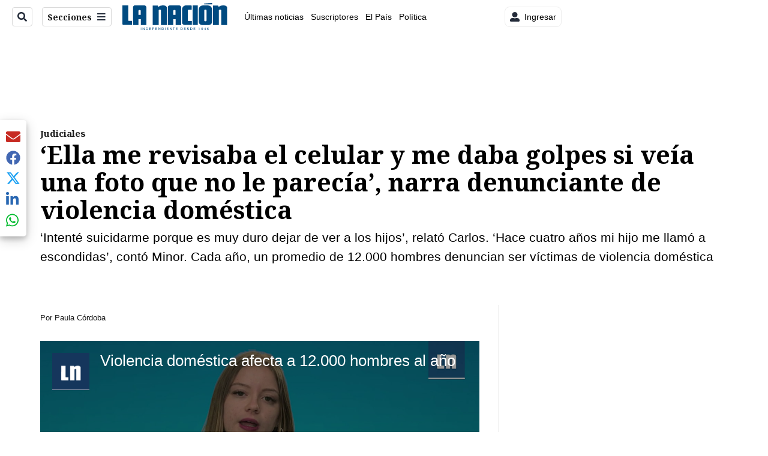

--- FILE ---
content_type: text/html; charset=utf-8
request_url: https://www.nacion.com/sucesos/judiciales/intente-suicidarme-porque-es-muy-duro-dejar-de-ver/YII5SAYGXRDD3PZP7HH4QCNJNE/story/
body_size: 46188
content:
<!DOCTYPE html><html lang="es"><head><meta name="viewport" content="width=device-width, initial-scale=1"/><meta name="robots" content="max-image-preview:large"/><meta charset="utf-8"/><title>‘Ella me revisaba el celular y me daba golpes si veía una foto que no le parecía’, narra denunciante de violencia doméstica | La Nación</title><meta name="robots" content="max-image-preview:large"/><meta name="description" content="‘Intenté suicidarme porque es muy duro dejar de ver a los hijos’, relató Carlos. ‘Hace cuatro años mi hijo me llamó a escondidas’, contó Minor. Cada año, un promedio de 12.000 hombres denuncian ser víctimas de violencia doméstica."/><meta name="keywords" content="Violencia doméstica,Hombres,Poder Judicial,Hombres agredidos,Fundiapho"/><meta property="og:type" content="article"/><meta property="og:url" content="https://www.nacion.com/sucesos/judiciales/intente-suicidarme-porque-es-muy-duro-dejar-de-ver/YII5SAYGXRDD3PZP7HH4QCNJNE/story/"/><meta property="og:title" content="‘Ella me revisaba el celular y me daba golpes si veía una foto que no le parecía’, narra denunciante de violencia doméstica"/><meta property="og:image" content="https://www.nacion.com/resizer/v2/WDLYIMQ7ZJF6FEM2BYSBICNPMA.jpg?smart=true&amp;auth=29e805a239455c3c9e7992f4e1b913a79c2ab1324b562631fee09779f23c264a&amp;width=1440"/><meta property="og:image:width" content="1200"/><meta property="og:image:height" content="630"/><meta property="og:description" content="‘Intenté suicidarme porque es muy duro dejar de ver a los hijos’, relató Carlos. ‘Hace cuatro años mi hijo me llamó a escondidas’, contó Minor. Cada año, un promedio de 12.000 hombres denuncian ser víctimas de violencia doméstica."/><meta property="og:site_name" content="La Nación"/><meta property="twitter:title" content="‘Ella me revisaba el celular y me daba golpes si veía una foto que no le parecía’, narra denunciante de violencia doméstica"/><meta property="twitter:url" content="https://www.nacion.com/sucesos/judiciales/intente-suicidarme-porque-es-muy-duro-dejar-de-ver/YII5SAYGXRDD3PZP7HH4QCNJNE/story/"/><meta property="twitter:image" content="https://www.nacion.com/resizer/v2/WDLYIMQ7ZJF6FEM2BYSBICNPMA.jpg?smart=true&amp;auth=29e805a239455c3c9e7992f4e1b913a79c2ab1324b562631fee09779f23c264a&amp;width=1440"/><meta property="twitter:card" content="summary_large_image"/><meta property="twitter:description" content="‘Intenté suicidarme porque es muy duro dejar de ver a los hijos’, relató Carlos. ‘Hace cuatro años mi hijo me llamó a escondidas’, contó Minor. Cada año, un promedio de 12.000 hombres denuncian ser víctimas de violencia doméstica."/><meta property="twitter:site" content="nacion"/><link rel="canonical" href="https://www.nacion.com/sucesos/judiciales/intente-suicidarme-porque-es-muy-duro-dejar-de-ver/YII5SAYGXRDD3PZP7HH4QCNJNE/story/"/><script>window.isIE = !!window.MSInputMethodContext && !!document.documentMode;</script><script type="application/javascript" id="polyfill-script">if(!Array.prototype.includes||!(window.Object && window.Object.assign)||!window.Promise||!window.Symbol||!window.fetch){document.write('<script type="application/javascript" src="/pf/dist/engine/polyfill.js?d=702&mxId=00000000" defer=""><\/script>')}</script><script id="fusion-engine-react-script" type="application/javascript" src="/pf/dist/engine/react.js?d=702&amp;mxId=00000000" defer=""></script><script id="fusion-engine-combinations-script" type="application/javascript" src="/pf/dist/components/combinations/default.js?d=702&amp;mxId=00000000" defer=""></script><link id="fusion-output-type-styles" rel="stylesheet" type="text/css" href="/pf/dist/components/output-types/default.css?d=702&amp;mxId=00000000"/><link id="fusion-template-styles" rel="stylesheet" type="text/css" href="/pf/dist/components/combinations/default.css?d=702&amp;mxId=00000000"/><link id="fusion-siteStyles-styles" rel="stylesheet" type="text/css" href="/pf/dist/css/la-nacion.css?d=702&amp;mxId=00000000"/><style data-styled="" data-styled-version="5.3.11">.iFZMKE a{color:#003C6F;}/*!sc*/
data-styled.g4[id="heading__StyledHeading-sc-13gesdv-0"]{content:"iFZMKE,"}/*!sc*/
.kDYpOE a{color:#003C6F;}/*!sc*/
data-styled.g13[id="default__StyledText-sc-oqc75h-0"]{content:"kDYpOE,"}/*!sc*/
.bZruyL{min-height:80vh;font-family:'Roboto',Sans-Serif;}/*!sc*/
.bZruyL h1,.bZruyL h2,.bZruyL h3,.bZruyL h4,.bZruyL h5,.bZruyL h6,.bZruyL figcaption,.bZruyL table{font-family:'Noto Serif',Serif;}/*!sc*/
.bZruyL .body-paragraph{min-height:45px;}/*!sc*/
.bZruyL .body-paragraph,.bZruyL .interstitial-link,.bZruyL ol,.bZruyL ul,.bZruyL blockquote p,.bZruyL blockquote{font-family:'Roboto',Sans-Serif;}/*!sc*/
data-styled.g15[id="default__ArticleBody-sc-oqc75h-2"]{content:"bZruyL,"}/*!sc*/
.bjaHXq{height:calc(100vh - 56px - 13px);}/*!sc*/
data-styled.g17[id="section-nav__StyledSectionMenuVariableHeight-sc-vf63zj-0"]{content:"bjaHXq,"}/*!sc*/
.iFxfZg{font-family:'Noto Serif',Serif;}/*!sc*/
data-styled.g18[id="primary-font__PrimaryFontStyles-sc-1qhygeg-0"]{content:"iFxfZg,"}/*!sc*/
.lcNFwx{color:#000;}/*!sc*/
.lcNFwx a{color:#000;}/*!sc*/
data-styled.g19[id="default__ReadableTextNavigationBar-sc-15uibl0-0"]{content:"lcNFwx,"}/*!sc*/
.ddcZBj{font-family:'Noto Serif',Serif;background-color:transparent;border-color:#dadada;color:#191919;}/*!sc*/
.ddcZBj:hover{color:#191919;}/*!sc*/
data-styled.g20[id="Button__StyledDynamicButton-sc-14a2cac-0"]{content:"ddcZBj,"}/*!sc*/
.fqAgcD{-webkit-align-items:center;-webkit-box-align:center;-ms-flex-align:center;align-items:center;width:100%;position:-webkit-sticky;position:sticky;top:0;margin-bottom:0;z-index:1;}/*!sc*/
.fqAgcD .news-theme-navigation-bar{background-color:#fff;-webkit-transition:0.5s;transition:0.5s;z-index:9;}/*!sc*/
@media screen and (max-width:768px){.fqAgcD .news-theme-navigation-bar{height:56px;}}/*!sc*/
@media screen and (min-width:768px){.fqAgcD .news-theme-navigation-bar{height:56px;}}/*!sc*/
.fqAgcD .nav-logo img{width:auto;max-width:240px;height:auto;max-height:60px;object-fit:contain;-webkit-transition:0.5s;transition:0.5s;}/*!sc*/
@media screen and (max-width:768px){.fqAgcD .nav-logo img{max-width:100%;max-height:40px;}}/*!sc*/
@media screen and (min-width:768px){.fqAgcD .nav-logo img{max-width:200px;max-height:50px;}}/*!sc*/
data-styled.g21[id="default__StyledNav-sc-3h37n7-0"]{content:"fqAgcD,"}/*!sc*/
.guTArD{z-index:8;}/*!sc*/
@media screen and (max-width:768px){.guTArD{margin-top:56px;}}/*!sc*/
@media screen and (min-width:768px){.guTArD{margin-top:56px;}}/*!sc*/
data-styled.g22[id="default__StyledSectionDrawer-sc-3h37n7-1"]{content:"guTArD,"}/*!sc*/
.bzkYHs{background-color:#003C6F;font-family:'Noto Serif',Serif;-webkit-transition:fill 0.3s ease;transition:fill 0.3s ease;}/*!sc*/
.bzkYHs:hover,.bzkYHs:active{color:#fff;background-color:#286497;}/*!sc*/
data-styled.g25[id="default__Tag-sc-qptgnx-0"]{content:"bzkYHs,"}/*!sc*/
@media (min-width:320px){.gkBmgl{width:100%;}}/*!sc*/
@media (min-width:768px){}/*!sc*/
@media (min-width:1024px){}/*!sc*/
data-styled.g29[id="default__StyledContainer-sc-72shb9-0"]{content:"gkBmgl,"}/*!sc*/
.hjHLff .gnad > div[id^='google_ads_iframe']:not(:empty):before{content:"Publicidad";display:none;}/*!sc*/
.eMlvBo .gnad > div[id^='google_ads_iframe']:not(:empty):before{content:"Publicidad";display:block;}/*!sc*/
data-styled.g30[id="default__StyledAdUnit-sc-1dqdtve-0"]{content:"hjHLff,eMlvBo,"}/*!sc*/
</style><link rel="stylesheet" href="/pf/resources/global/overwrite.css?d=702"/><link rel="icon" type="image/x-icon" href="/pf/resources/la-nacion/favicon.ico?d=702"/><link rel="preconnect" href="https://fonts.googleapis.com" crossorigin="anonymous"/><link rel="preconnect" href="https://fonts.gstatic.com" crossorigin="anonymous"/><link rel="preload" as="style" href="https://fonts.googleapis.com/css2?family=Noto+Serif:wght@400;700&amp;family=Roboto:wght@300;400;700;900&amp;display=swap"/><link rel="stylesheet" href="https://fonts.googleapis.com/css2?family=Noto+Serif:wght@300;400;500;700&amp;display=swap"/><meta name="apple-itunes-app" content="app-id=925501831"/><script type="text/javascript" data-integration="marfeel">function e(e){var t=!(arguments.length>1&&void 0!==arguments[1])||arguments[1],c=document.createElement("script");c.src=e,t?c.type="module":(c.async=!0,c.type="text/javascript",c.setAttribute("nomodule",""));var n=document.getElementsByTagName("script")[0];n.parentNode.insertBefore(c,n)}function t(t,c,n){var a,o,r;null!==(a=t.marfeel)&&void 0!==a||(t.marfeel={}),null!==(o=(r=t.marfeel).cmd)&&void 0!==o||(r.cmd=[]),t.marfeel.config=n,t.marfeel.config.accountId=c;var i="https://sdk.mrf.io/statics";e("".concat(i,"/marfeel-sdk.js?id=").concat(c),!0),e("".concat(i,"/marfeel-sdk.es5.js?id=").concat(c),!1)}!function(e,c){var n=arguments.length>2&&void 0!==arguments[2]?arguments[2]:{};t(e,c,n)}(window,1459,{} /*config*/);

  console.log("Ejecutando output-type marfeel-piano push1...");
  // Se calcula el customer loyalty de Marfeel
  window.marfeel.cmd.push(['compass', (compass) => {
    compass.getRFV((rfvObj) => {
      console.log("Ejecutando output-type marfeel-piano push2...");
      console.log(rfvObj);

      let mcUserTypeRfv;
      const rfv = typeof rfvObj.rfv !== 'undefined' ? rfvObj.rfv : 1;

      if (rfv <= 1) {
        mcUserTypeRfv = 'new';
      } else if (rfv <= 10) {
        mcUserTypeRfv = 'fly-by';
      } else if (rfv <= 35) {
        mcUserTypeRfv = 'casual';
      } else if (rfv <= 60) {
        mcUserTypeRfv = 'loyal';
      } else {
        mcUserTypeRfv = 'lover';
      }

      console.log("Ejecutando output-type marfeel-piano push3...");
      // Se inicializa Piano y se carga el customer loyalty de Marfeel para ser enviado a Piano-Composer
      window.tp = window.tp || [];
      window.tp.push(['setCustomVariable', 'compassEngagement', mcUserTypeRfv]);
    });
  }]);

</script><script type="text/javascript">var _gnsso = {
          "isAdmin" : "false",
          "environment": "gruponacion",
          "productCode": "LNC",
          "ssoBaseUrl": "https://sso.gruponacion.biz",
          "pianoDomain": "experience.piano.io",
          "pianoAppId": "BM6tVBSjXE",
          "pianoDisableExperience": "",
      };</script><script type="application/ld+json">{"organization":{"name":"La Nación","alternateName":"Grupo Nacion GN, S.A.","url":"https://www.nacion.com","sameAs":["https://www.facebook.com/lanacioncr/","https://twitter.com/nacion"],"logo":{"@type":"ImageObject","url":"/resources/la-nacion/logo.svg"},"contactPoint":{"@type":"ContactPoint","telephone":"+506 4107-1717","contactType":"customer service","areaServed":"CR","availableLanguage":"es"}}}</script><script type="text/javascript">let authors = ["Paula Córdoba"],
        _articleTags = ["Violencia doméstica","Hombres","Poder Judicial","Hombres agredidos","Fundiapho"];
        tp = window.tp || [];
        // Agregamos el tipo de tipo de articulo como un tag
        _articleTags.push("article_premium");
        _articleTags.push(["product_code_LNC"]);
        _articleTags.push(["environment_code_PRO"]);
        _articleTags.push(["content_type_STORY"]);
        tp.push(["setTags", _articleTags]);
        tp.push(["setZone", "Web"]);
        tp.push(["setContentCreated", "2022-11-19T20:23:57.146Z"]);
        if (authors.length > 0) {
          tp.push(["setContentAuthor", authors[0]]);
        }
        tp.push(["setContentSection", ""]);</script><script type="application/ld+json">{"@context":"https://schema.org/","@type":"NewsArticle","headline":"‘Ella me revisaba el celular y me daba golpes si veía una foto que no le parecía’, narra denunciante de violencia doméstica","datePublished":"2022-11-19T20:23:57.146Z","dateModified":"2023-01-05T02:21:41.691Z","image":{"@type":"ImageObject","url":"https://www.nacion.com/resizer/v2/WDLYIMQ7ZJF6FEM2BYSBICNPMA.jpg?width=1200&height=900&smart=true&auth=29e805a239455c3c9e7992f4e1b913a79c2ab1324b562631fee09779f23c264a","width":1200,"height":900},"identifier":"YII5SAYGXRDD3PZP7HH4QCNJNE","description":"‘Intenté suicidarme porque es muy duro dejar de ver a los hijos’, relató Carlos. ‘Hace cuatro años mi hijo me llamó a escondidas’, contó Minor. Cada año, un promedio de 12.000 hombres denuncian ser víctimas de violencia doméstica.","keywords":"Violencia doméstica,Hombres,Poder Judicial,Hombres agredidos,Fundiapho","wordcount":1260,"isAccessibleForFree":false,"url":"https://www.nacion.com/sucesos/judiciales/intente-suicidarme-porque-es-muy-duro-dejar-de-ver/YII5SAYGXRDD3PZP7HH4QCNJNE/story/","articleSection":["Judiciales","Sucesos"],"author":[{"@type":"Person","name":"Paula Córdoba","url":"https://www.nacion.com/autores/paula-cordoba/"}],"hasPart":{"@type":"WebPageElement","isAccessibleForFree":false,"cssSelector":".article-body-wrapper"},"mainEntityOfPage":{"@type":"WebPage","id":"https://www.nacion.com/sucesos/judiciales/intente-suicidarme-porque-es-muy-duro-dejar-de-ver/YII5SAYGXRDD3PZP7HH4QCNJNE/story/"},"isPartOf":null,"publisher":{"@type":"Organization","name":"La Nación","foundingDate":"1946-10-12","logo":{"@type":"ImageObject","url":"/resources/la-nacion/logo.svg"}}}</script><script type="text/javascript">
        window.GN = window.GN || {};
        window.GN.contentDataLayer = {
          "Section": "sucesos",
          "Subsection": "judiciales",
          "SeoKeywords": "violencia doméstica|hombres|poder judicial|hombres agredidos|fundiapho",
          "Author": "|Paula Córdoba|",
          "ContentType": "story",
          "Visibility": "premium",
          "OutputType": "default",
          "DisplayDate": "2022-11-19"
        };

        window.dataLayer = window.dataLayer || [];
        window.dataLayer.push({
          content: window.GN.contentDataLayer
        });
        </script><script>
    (function(w,d,s,l,i){w[l]=w[l]||[];w[l].push({'gtm.start':
      new Date().getTime(),event:'gtm.js'});var f=d.getElementsByTagName(s)[0],
      j=d.createElement(s),dl=l!='dataLayer'?'&l='+l:'';j.async=true;j.src=
      'https://www.googletagmanager.com/gtm.js?id='+i+dl;f.parentNode.insertBefore(j,f);
    })(window,document,'script','dataLayer','GTM-TSFC2S');
  </script><link rel="dns-prefetch" href="https://www.googletagmanager.com"/><link rel="dns-prefetch" href="https://www.google-analytics.com"/><link rel="dns-prefetch" href="https://buy.tinypass.com"/><link rel="dns-prefetch" href="https://cdn.tinypass.com"/><link rel="dns-prefetch" href="https://connect.facebook.net"/><script src="https://cdn-clavis-gruponacion-prod.arc-perso.aws.arc.pub/clavis.main.js.gz" defer=""></script><script type="text/javascript">
        if (/Android|iPhone|iPad|iPod/i.test(navigator.userAgent)) {
          if (navigator.userAgent.match(/FBAN|FBAV|Instagram|Twitter/i)) {
            document.cookie = '_pc_gn-in-app-browser=true; expires=Fri, 30 Jan 2026 01:44:34 GMT; path=/;';
            window.tp = window.tp || [];
            window.tp.push(['setCustomVariable', 'in_app_browser_url', window.location.href]);
          }
        }
        </script>
<script>(window.BOOMR_mq=window.BOOMR_mq||[]).push(["addVar",{"rua.upush":"false","rua.cpush":"true","rua.upre":"false","rua.cpre":"true","rua.uprl":"false","rua.cprl":"false","rua.cprf":"false","rua.trans":"SJ-cba9413e-011a-4809-88bb-e9ccffb826b0","rua.cook":"false","rua.ims":"false","rua.ufprl":"false","rua.cfprl":"false","rua.isuxp":"false","rua.texp":"norulematch","rua.ceh":"false","rua.ueh":"false","rua.ieh.st":"0"}]);</script>
                              <script>!function(e){var n="https://s.go-mpulse.net/boomerang/";if("False"=="True")e.BOOMR_config=e.BOOMR_config||{},e.BOOMR_config.PageParams=e.BOOMR_config.PageParams||{},e.BOOMR_config.PageParams.pci=!0,n="https://s2.go-mpulse.net/boomerang/";if(window.BOOMR_API_key="MUS2S-CNA8N-ZZLSU-SW4QW-8FUKY",function(){function e(){if(!o){var e=document.createElement("script");e.id="boomr-scr-as",e.src=window.BOOMR.url,e.async=!0,i.parentNode.appendChild(e),o=!0}}function t(e){o=!0;var n,t,a,r,d=document,O=window;if(window.BOOMR.snippetMethod=e?"if":"i",t=function(e,n){var t=d.createElement("script");t.id=n||"boomr-if-as",t.src=window.BOOMR.url,BOOMR_lstart=(new Date).getTime(),e=e||d.body,e.appendChild(t)},!window.addEventListener&&window.attachEvent&&navigator.userAgent.match(/MSIE [67]\./))return window.BOOMR.snippetMethod="s",void t(i.parentNode,"boomr-async");a=document.createElement("IFRAME"),a.src="about:blank",a.title="",a.role="presentation",a.loading="eager",r=(a.frameElement||a).style,r.width=0,r.height=0,r.border=0,r.display="none",i.parentNode.appendChild(a);try{O=a.contentWindow,d=O.document.open()}catch(_){n=document.domain,a.src="javascript:var d=document.open();d.domain='"+n+"';void(0);",O=a.contentWindow,d=O.document.open()}if(n)d._boomrl=function(){this.domain=n,t()},d.write("<bo"+"dy onload='document._boomrl();'>");else if(O._boomrl=function(){t()},O.addEventListener)O.addEventListener("load",O._boomrl,!1);else if(O.attachEvent)O.attachEvent("onload",O._boomrl);d.close()}function a(e){window.BOOMR_onload=e&&e.timeStamp||(new Date).getTime()}if(!window.BOOMR||!window.BOOMR.version&&!window.BOOMR.snippetExecuted){window.BOOMR=window.BOOMR||{},window.BOOMR.snippetStart=(new Date).getTime(),window.BOOMR.snippetExecuted=!0,window.BOOMR.snippetVersion=12,window.BOOMR.url=n+"MUS2S-CNA8N-ZZLSU-SW4QW-8FUKY";var i=document.currentScript||document.getElementsByTagName("script")[0],o=!1,r=document.createElement("link");if(r.relList&&"function"==typeof r.relList.supports&&r.relList.supports("preload")&&"as"in r)window.BOOMR.snippetMethod="p",r.href=window.BOOMR.url,r.rel="preload",r.as="script",r.addEventListener("load",e),r.addEventListener("error",function(){t(!0)}),setTimeout(function(){if(!o)t(!0)},3e3),BOOMR_lstart=(new Date).getTime(),i.parentNode.appendChild(r);else t(!1);if(window.addEventListener)window.addEventListener("load",a,!1);else if(window.attachEvent)window.attachEvent("onload",a)}}(),"".length>0)if(e&&"performance"in e&&e.performance&&"function"==typeof e.performance.setResourceTimingBufferSize)e.performance.setResourceTimingBufferSize();!function(){if(BOOMR=e.BOOMR||{},BOOMR.plugins=BOOMR.plugins||{},!BOOMR.plugins.AK){var n="true"=="true"?1:0,t="",a="amlt3byx3sibg2lueqaq-f-ef645f5d2-clientnsv4-s.akamaihd.net",i="false"=="true"?2:1,o={"ak.v":"39","ak.cp":"1079090","ak.ai":parseInt("642718",10),"ak.ol":"0","ak.cr":22,"ak.ipv":4,"ak.proto":"h2","ak.rid":"7567154c","ak.r":50796,"ak.a2":n,"ak.m":"dscr","ak.n":"ff","ak.bpcip":"3.23.61.0","ak.cport":58658,"ak.gh":"23.209.83.211","ak.quicv":"","ak.tlsv":"tls1.3","ak.0rtt":"","ak.0rtt.ed":"","ak.csrc":"-","ak.acc":"","ak.t":"1769219073","ak.ak":"hOBiQwZUYzCg5VSAfCLimQ==[base64]/xGo0DhKfukLXEB6EQDSv5DLHPwiNDkkW1oBQgOmoc8EInmdhe4fL3PNfmrbeCSZuCpgF/g9ecJutjw4/JqlucTxGo/nvcNpBid3o3uHbQrRNwIMAs=","ak.pv":"46","ak.dpoabenc":"","ak.tf":i};if(""!==t)o["ak.ruds"]=t;var r={i:!1,av:function(n){var t="http.initiator";if(n&&(!n[t]||"spa_hard"===n[t]))o["ak.feo"]=void 0!==e.aFeoApplied?1:0,BOOMR.addVar(o)},rv:function(){var e=["ak.bpcip","ak.cport","ak.cr","ak.csrc","ak.gh","ak.ipv","ak.m","ak.n","ak.ol","ak.proto","ak.quicv","ak.tlsv","ak.0rtt","ak.0rtt.ed","ak.r","ak.acc","ak.t","ak.tf"];BOOMR.removeVar(e)}};BOOMR.plugins.AK={akVars:o,akDNSPreFetchDomain:a,init:function(){if(!r.i){var e=BOOMR.subscribe;e("before_beacon",r.av,null,null),e("onbeacon",r.rv,null,null),r.i=!0}return this},is_complete:function(){return!0}}}}()}(window);</script></head><body class="body-la-nacion"><noscript><iframe title="gtm" src="https://www.googletagmanager.com/ns.html?id=GTM-TSFC2S" height="0" width="0" style="display:none;visibility:hidden"></iframe></noscript><div id="fusion-app" class="layout-section"><div class="b-right-rail"><header class="c-stack b-right-rail__navigation" data-style-direction="vertical" data-style-justification="start" data-style-alignment="unset" data-style-inline="false" data-style-wrap="nowrap"><div class="c-stack b-single-chain" data-style-direction="vertical" data-style-justification="start" data-style-alignment="unset" data-style-inline="false" data-style-wrap="nowrap"><div class="c-stack b-single-chain__children-stack" data-style-direction="vertical" data-style-justification="start" data-style-alignment="unset" data-style-inline="false" data-style-wrap="nowrap"></div></div><nav id="main-nav" class="default__StyledNav-sc-3h37n7-0 fqAgcD light" aria-label="Menú de secciones"><div class="news-theme-navigation-container news-theme-navigation-bar logo-left horizontal-links"><div class="nav-left"><div class="nav-components--mobile"><div class="nav-widget"><button aria-label="Secciones" class="Button__StyledDynamicButton-sc-14a2cac-0 ddcZBj xpmedia-button xpmedia-button--small la-nacion  nav-sections-btn" type="button"><svg class="c-icon" width="16" height="16" xmlns="http://www.w3.org/2000/svg" viewBox="0 0 512 512" fill="#191919" aria-hidden="true" focusable="false"><path d="M25 96C25 78.33 39.33 64 57 64H441C458.7 64 473 78.33 473 96C473 113.7 458.7 128 441 128H57C39.33 128 25 113.7 25 96ZM25 256C25 238.3 39.33 224 57 224H441C458.7 224 473 238.3 473 256C473 273.7 458.7 288 441 288H57C39.33 288 25 273.7 25 256ZM441 448H57C39.33 448 25 433.7 25 416C25 398.3 39.33 384 57 384H441C458.7 384 473 398.3 473 416C473 433.7 458.7 448 441 448Z"></path></svg></button></div></div><div class="nav-components--desktop"><div class="nav-widget"><div class="nav-search nav-search-undefined"><div class="gsc-generic-box "><div class="gcse-searchbox-only" data-resultsurl="http://nacion.com/search/"></div></div><button additionalClassNames="" Size="SMALL" iconType="search" text="Buscar" class="c-button c-button--medium c-button--DEFAULT xpmedia-button xpmedia-button--small la-nacion" type="button"><span><svg class="c-icon" width="24" height="24" xmlns="http://www.w3.org/2000/svg" viewBox="0 0 512 512" fill="currentColor" aria-hidden="true" focusable="false"><path d="M505 442.7L405.3 343c-4.5-4.5-10.6-7-17-7H372c27.6-35.3 44-79.7 44-128C416 93.1 322.9 0 208 0S0 93.1 0 208s93.1 208 208 208c48.3 0 92.7-16.4 128-44v16.3c0 6.4 2.5 12.5 7 17l99.7 99.7c9.4 9.4 24.6 9.4 33.9 0l28.3-28.3c9.4-9.4 9.4-24.6.1-34zM208 336c-70.7 0-128-57.2-128-128 0-70.7 57.2-128 128-128 70.7 0 128 57.2 128 128 0 70.7-57.2 128-128 128z"></path></svg></span></button></div></div><div class="nav-widget"><button aria-label="Secciones" class="Button__StyledDynamicButton-sc-14a2cac-0 ddcZBj xpmedia-button xpmedia-button--small la-nacion  nav-sections-btn" type="button">Secciones<span class="xpmedia-button--right-icon-container"><svg class="c-icon" width="16" height="16" xmlns="http://www.w3.org/2000/svg" viewBox="0 0 512 512" fill="#191919" aria-hidden="true" focusable="false"><path d="M25 96C25 78.33 39.33 64 57 64H441C458.7 64 473 78.33 473 96C473 113.7 458.7 128 441 128H57C39.33 128 25 113.7 25 96ZM25 256C25 238.3 39.33 224 57 224H441C458.7 224 473 238.3 473 256C473 273.7 458.7 288 441 288H57C39.33 288 25 273.7 25 256ZM441 448H57C39.33 448 25 433.7 25 416C25 398.3 39.33 384 57 384H441C458.7 384 473 398.3 473 416C473 433.7 458.7 448 441 448Z"></path></svg></span></button></div></div></div><div class="nav-logo nav-logo-left "><a href="/" title="La Nacion logo"><img src="/pf//resources/la-nacion/logo.svg?d=702" alt="La Nacion logo" loading="eager" width="177" height="50" style="width:177px;height:50px;display:block"/></a></div><nav color="#000" class="default__ReadableTextNavigationBar-sc-15uibl0-0 lcNFwx horizontal-links-bar" aria-label="Mejores enlaces"><span class="primary-font__PrimaryFontStyles-sc-1qhygeg-0 iFxfZg horizontal-links-menu">    <a href="/ultimas-noticias/">Últimas noticias</a></span><span class="primary-font__PrimaryFontStyles-sc-1qhygeg-0 iFxfZg horizontal-links-menu">    <a href="/mis-beneficios/">Suscriptores</a></span><span class="primary-font__PrimaryFontStyles-sc-1qhygeg-0 iFxfZg horizontal-links-menu">    <a href="/el-pais/">El País</a></span><span class="primary-font__PrimaryFontStyles-sc-1qhygeg-0 iFxfZg horizontal-links-menu">    <a href="/politica/">Política</a></span><span class="primary-font__PrimaryFontStyles-sc-1qhygeg-0 iFxfZg horizontal-links-menu">    <a href="https://www.nacion.com/etiqueta/elecciones%202026/" target="_blank" rel="noopener noreferrer">Elecciones 2026<span class="sr-only">(Opens in new window)</span></a></span><span class="primary-font__PrimaryFontStyles-sc-1qhygeg-0 iFxfZg horizontal-links-menu">    <a href="/puro-deporte/">Puro Deporte</a></span><span class="primary-font__PrimaryFontStyles-sc-1qhygeg-0 iFxfZg horizontal-links-menu">    <a href="/economia/">Economía</a></span><span class="primary-font__PrimaryFontStyles-sc-1qhygeg-0 iFxfZg horizontal-links-menu">    <a href="/sucesos/">Sucesos</a></span><span class="primary-font__PrimaryFontStyles-sc-1qhygeg-0 iFxfZg horizontal-links-menu">    <a href="/el-explicador/">El Explicador</a></span><span class="primary-font__PrimaryFontStyles-sc-1qhygeg-0 iFxfZg horizontal-links-menu">    <a href="/opinion/">Opinión</a></span><span class="primary-font__PrimaryFontStyles-sc-1qhygeg-0 iFxfZg horizontal-links-menu">    <a href="/viva/">Viva</a></span><span class="primary-font__PrimaryFontStyles-sc-1qhygeg-0 iFxfZg horizontal-links-menu">    <a href="/el-mundo/">El Mundo</a></span></nav><div class="nav-right"><div class="nav-components--mobile"><div class="nav-widget"><div class="flex_align-items-center"><button class="flex_justify-center border border_all border_solid border_color_gray border_radius_all_8 font_xs color_black color_background_white margin-xs-all padding-xs-all"><svg class="c-icon" width="16" height="16" xmlns="http://www.w3.org/2000/svg" viewBox="0 0 512 512" fill="currentColor" aria-hidden="true" focusable="false"><path d="M256 288c79.5 0 144-64.5 144-144S335.5 0 256 0 112 64.5 112 144s64.5 144 144 144zm128 32h-55.1c-22.2 10.2-46.9 16-72.9 16s-50.6-5.8-72.9-16H128C57.3 320 0 377.3 0 448v16c0 26.5 21.5 48 48 48h416c26.5 0 48-21.5 48-48v-16c0-70.7-57.3-128-128-128z"></path></svg><span class="margin-xs-left">Ingresar</span></button></div></div></div><div class="nav-components--desktop"><div class="nav-widget"><div class="flex_align-items-center"><button class="flex_justify-center border border_all border_solid border_color_gray border_radius_all_8 font_xs color_black color_background_white margin-xs-all padding-xs-all"><svg class="c-icon" width="16" height="16" xmlns="http://www.w3.org/2000/svg" viewBox="0 0 512 512" fill="currentColor" aria-hidden="true" focusable="false"><path d="M256 288c79.5 0 144-64.5 144-144S335.5 0 256 0 112 64.5 112 144s64.5 144 144 144zm128 32h-55.1c-22.2 10.2-46.9 16-72.9 16s-50.6-5.8-72.9-16H128C57.3 320 0 377.3 0 448v16c0 26.5 21.5 48 48 48h416c26.5 0 48-21.5 48-48v-16c0-70.7-57.3-128-128-128z"></path></svg><span class="margin-xs-left">Ingresar</span></button></div></div><div class="nav-widget"><div id="fusion-static-enter:html-block-f0fGKgGok0Pv1Gr-0-1-1" style="display:none" data-fusion-component="html-block-f0fGKgGok0Pv1Gr-0-1-1"></div><div><div style="width: 300px;" id="greenOfferHorizontal"></div></div><div id="fusion-static-exit:html-block-f0fGKgGok0Pv1Gr-0-1-1" style="display:none" data-fusion-component="html-block-f0fGKgGok0Pv1Gr-0-1-1"></div></div></div></div></div><div id="nav-sections" class="default__StyledSectionDrawer-sc-3h37n7-1 guTArD nav-sections closed"><div class="inner-drawer-nav" style="z-index:10"><div class="nav-menu"><div class="nav-components--mobile"><div class="nav-widget"><div class="nav-search nav-search-undefined"><div class="gsc-generic-box sections"><div class="gcse-searchbox-only" data-resultsurl="http://nacion.com/search/"></div></div></div></div></div><div class="nav-components--desktop"><div class="nav-widget"></div></div></div><ul class="section-nav__StyledSectionMenuVariableHeight-sc-vf63zj-0 bjaHXq section-menu"><li class="section-item"><a href="/ultimas-noticias/" tabindex="-1">Últimas noticias</a></li><li class="section-item"><a href="https://www.nacion.com/suscripcion-digital/" target="_blank" rel="noopener noreferrer" tabindex="-1">Planes de suscripción<span class="sr-only">(Se abre en una nueva ventana)</span></a></li><li class="section-item"><a href="https://www.nacion.com/boletines/" target="_blank" rel="noopener noreferrer" tabindex="-1">Boletines<span class="sr-only">(Se abre en una nueva ventana)</span></a></li><li class="section-item"><a href="https://www.nacion.com/mis-beneficios/" target="_blank" rel="noopener noreferrer" tabindex="-1">Suscriptores<span class="sr-only">(Se abre en una nueva ventana)</span></a></li><li class="section-item"><a href="/el-pais/" tabindex="-1">El País</a></li><li class="section-item"><a href="/politica/" tabindex="-1">Política</a></li><li class="section-item"><a href="https://www.nacion.com/etiqueta/elecciones%202026/" target="_blank" rel="noopener noreferrer" tabindex="-1">Elecciones 2026<span class="sr-only">(Se abre en una nueva ventana)</span></a></li><li class="section-item"><div class="subsection-anchor "><a href="/puro-deporte/" tabindex="-1">Puro Deporte</a><button type="button" class="submenu-caret" aria-expanded="false" aria-label="Mostrar Puro Deporte subsecciones" aria-controls="header_sub_section_puro-deporte" tabindex="-1"><svg class="c-icon" width="20" height="20" xmlns="http://www.w3.org/2000/svg" viewBox="0 0 512 512" fill="currentColor" aria-hidden="true" focusable="false"><path d="M416 256C416 264.188 412.875 272.38 406.625 278.62L214.625 470.62C202.125 483.12 181.875 483.12 169.375 470.62C156.875 458.12 156.875 437.87 169.375 425.37L338.8 256L169.4 86.6C156.9 74.1 156.9 53.85 169.4 41.35C181.9 28.85 202.15 28.85 214.65 41.35L406.65 233.35C412.9 239.6 416 247.8 416 256Z"></path></svg></button></div><div class="subsection-container "><ul class="subsection-menu" id="header_sub_section_puro-deporte"><li class="subsection-item"><a href="/puro-deporte/futbol/" tabindex="-1">Fútbol</a></li><li class="subsection-item"><a href="/puro-deporte/saprissa/" tabindex="-1">Saprissa</a></li><li class="subsection-item"><a href="/puro-deporte/alajuelense/" tabindex="-1">Alajuelense</a></li><li class="subsection-item"><a href="/puro-deporte/otros-deportes/" tabindex="-1">Otros deportes</a></li></ul></div></li><li class="section-item"><a href="/el-explicador/" tabindex="-1">El Explicador</a></li><li class="section-item"><div class="subsection-anchor "><a href="/viva/" tabindex="-1">Viva</a><button type="button" class="submenu-caret" aria-expanded="false" aria-label="Mostrar Viva subsecciones" aria-controls="header_sub_section_viva" tabindex="-1"><svg class="c-icon" width="20" height="20" xmlns="http://www.w3.org/2000/svg" viewBox="0 0 512 512" fill="currentColor" aria-hidden="true" focusable="false"><path d="M416 256C416 264.188 412.875 272.38 406.625 278.62L214.625 470.62C202.125 483.12 181.875 483.12 169.375 470.62C156.875 458.12 156.875 437.87 169.375 425.37L338.8 256L169.4 86.6C156.9 74.1 156.9 53.85 169.4 41.35C181.9 28.85 202.15 28.85 214.65 41.35L406.65 233.35C412.9 239.6 416 247.8 416 256Z"></path></svg></button></div><div class="subsection-container "><ul class="subsection-menu" id="header_sub_section_viva"><li class="subsection-item"><a href="/viva/planeta-insolito/" tabindex="-1">Planeta insólito</a></li></ul></div></li><li class="section-item"><div class="subsection-anchor "><a href="/sucesos/" tabindex="-1">Sucesos</a><button type="button" class="submenu-caret" aria-expanded="false" aria-label="Mostrar Sucesos subsecciones" aria-controls="header_sub_section_sucesos" tabindex="-1"><svg class="c-icon" width="20" height="20" xmlns="http://www.w3.org/2000/svg" viewBox="0 0 512 512" fill="currentColor" aria-hidden="true" focusable="false"><path d="M416 256C416 264.188 412.875 272.38 406.625 278.62L214.625 470.62C202.125 483.12 181.875 483.12 169.375 470.62C156.875 458.12 156.875 437.87 169.375 425.37L338.8 256L169.4 86.6C156.9 74.1 156.9 53.85 169.4 41.35C181.9 28.85 202.15 28.85 214.65 41.35L406.65 233.35C412.9 239.6 416 247.8 416 256Z"></path></svg></button></div><div class="subsection-container "><ul class="subsection-menu" id="header_sub_section_sucesos"><li class="subsection-item"><a href="/sucesos/accidentes/" tabindex="-1">Accidentes</a></li><li class="subsection-item"><a href="/sucesos/crimenes/" tabindex="-1">Crímenes</a></li><li class="subsection-item"><a href="/sucesos/narcotrafico/" tabindex="-1">Narcotráfico</a></li></ul></div></li><li class="section-item"><div class="subsection-anchor "><a href="/economia/" tabindex="-1">Economía</a><button type="button" class="submenu-caret" aria-expanded="false" aria-label="Mostrar Economía subsecciones" aria-controls="header_sub_section_economia" tabindex="-1"><svg class="c-icon" width="20" height="20" xmlns="http://www.w3.org/2000/svg" viewBox="0 0 512 512" fill="currentColor" aria-hidden="true" focusable="false"><path d="M416 256C416 264.188 412.875 272.38 406.625 278.62L214.625 470.62C202.125 483.12 181.875 483.12 169.375 470.62C156.875 458.12 156.875 437.87 169.375 425.37L338.8 256L169.4 86.6C156.9 74.1 156.9 53.85 169.4 41.35C181.9 28.85 202.15 28.85 214.65 41.35L406.65 233.35C412.9 239.6 416 247.8 416 256Z"></path></svg></button></div><div class="subsection-container "><ul class="subsection-menu" id="header_sub_section_economia"><li class="subsection-item"><a href="/economia/subibaja/" tabindex="-1">Subibaja</a></li><li class="subsection-item"><a href="/economia/la-dataserie/" tabindex="-1">La Dataserie</a></li></ul></div></li><li class="section-item"><div class="subsection-anchor "><a href="/opinion/" tabindex="-1">Opinión</a><button type="button" class="submenu-caret" aria-expanded="false" aria-label="Mostrar Opinión subsecciones" aria-controls="header_sub_section_opinion" tabindex="-1"><svg class="c-icon" width="20" height="20" xmlns="http://www.w3.org/2000/svg" viewBox="0 0 512 512" fill="currentColor" aria-hidden="true" focusable="false"><path d="M416 256C416 264.188 412.875 272.38 406.625 278.62L214.625 470.62C202.125 483.12 181.875 483.12 169.375 470.62C156.875 458.12 156.875 437.87 169.375 425.37L338.8 256L169.4 86.6C156.9 74.1 156.9 53.85 169.4 41.35C181.9 28.85 202.15 28.85 214.65 41.35L406.65 233.35C412.9 239.6 416 247.8 416 256Z"></path></svg></button></div><div class="subsection-container "><ul class="subsection-menu" id="header_sub_section_opinion"><li class="subsection-item"><a href="/opinion/cartas/" tabindex="-1">Cartas</a></li><li class="subsection-item"><a href="/opinion/columnistas/" tabindex="-1">Columnistas</a></li><li class="subsection-item"><a href="/opinion/editorial/" tabindex="-1">Editorial</a></li><li class="subsection-item"><a href="/opinion/foros/" tabindex="-1">Foros</a></li><li class="subsection-item"><a href="/opinion/internacional/" tabindex="-1">Internacional</a></li></ul></div></li><li class="section-item"><a href="/blogs/por-tanto/" tabindex="-1">Por tanto</a></li><li class="section-item"><a href="/el-mundo/" tabindex="-1">El Mundo</a></li><li class="section-item"><a href="/mi-bienestar/" tabindex="-1">Mi Bienestar</a></li><li class="section-item"><a href="/revista-dominical/" tabindex="-1">Revista Dominical</a></li><li class="section-item"><a href="/spotlight/" tabindex="-1">Spotlight</a></li><li class="section-item"><a href="/no-coma-cuento/" tabindex="-1">#NoComaCuento</a></li><li class="section-item"><a href="/ancora/" tabindex="-1">Áncora</a></li><li class="section-item"><a href="/tecnologia/" tabindex="-1">Tecnología</a></li><li class="section-item"><div class="subsection-anchor "><a href="/ciencia/" tabindex="-1">Ciencia</a><button type="button" class="submenu-caret" aria-expanded="false" aria-label="Mostrar Ciencia subsecciones" aria-controls="header_sub_section_ciencia" tabindex="-1"><svg class="c-icon" width="20" height="20" xmlns="http://www.w3.org/2000/svg" viewBox="0 0 512 512" fill="currentColor" aria-hidden="true" focusable="false"><path d="M416 256C416 264.188 412.875 272.38 406.625 278.62L214.625 470.62C202.125 483.12 181.875 483.12 169.375 470.62C156.875 458.12 156.875 437.87 169.375 425.37L338.8 256L169.4 86.6C156.9 74.1 156.9 53.85 169.4 41.35C181.9 28.85 202.15 28.85 214.65 41.35L406.65 233.35C412.9 239.6 416 247.8 416 256Z"></path></svg></button></div><div class="subsection-container "><ul class="subsection-menu" id="header_sub_section_ciencia"><li class="subsection-item"><a href="/ciencia/aplicaciones-cientificas/" tabindex="-1">Aplicaciones Científicas</a></li><li class="subsection-item"><a href="/ciencia/medio-ambiente/" tabindex="-1">Medio Ambiente</a></li><li class="subsection-item"><a href="/ciencia/salud/" tabindex="-1">Salud</a></li></ul></div></li><li class="section-item"><a href="/podcast/" tabindex="-1">Podcasts</a></li><li class="section-item"><div class="subsection-anchor "><a href="/videos/" tabindex="-1">Videos</a><button type="button" class="submenu-caret" aria-expanded="false" aria-label="Mostrar Videos subsecciones" aria-controls="header_sub_section_videos" tabindex="-1"><svg class="c-icon" width="20" height="20" xmlns="http://www.w3.org/2000/svg" viewBox="0 0 512 512" fill="currentColor" aria-hidden="true" focusable="false"><path d="M416 256C416 264.188 412.875 272.38 406.625 278.62L214.625 470.62C202.125 483.12 181.875 483.12 169.375 470.62C156.875 458.12 156.875 437.87 169.375 425.37L338.8 256L169.4 86.6C156.9 74.1 156.9 53.85 169.4 41.35C181.9 28.85 202.15 28.85 214.65 41.35L406.65 233.35C412.9 239.6 416 247.8 416 256Z"></path></svg></button></div><div class="subsection-container "><ul class="subsection-menu" id="header_sub_section_videos"><li class="subsection-item"><a href="/videos/dialogos/" tabindex="-1">Diálogos</a></li><li class="subsection-item"><a href="/videos/el-pais/" tabindex="-1">El País</a></li><li class="subsection-item"><a href="/videos/sucesos/" tabindex="-1">Sucesos</a></li><li class="subsection-item"><a href="/videos/el-mundo/" tabindex="-1">El Mundo</a></li><li class="subsection-item"><a href="/videos/puro-deporte/" tabindex="-1">Puro Deporte</a></li><li class="subsection-item"><a href="/videos/economia/" tabindex="-1">Economía</a></li><li class="subsection-item"><a href="/videos/viva/" tabindex="-1">Viva</a></li><li class="subsection-item"><a href="/videos/revista-dominical/" tabindex="-1">Revista Dominical</a></li><li class="subsection-item"><a href="/videos/ciencia/" tabindex="-1">Ciencia</a></li><li class="subsection-item"><a href="/videos/tecnologia/" tabindex="-1">Tecnología</a></li><li class="subsection-item"><a href="/videos/opinion/" tabindex="-1">Opinión</a></li></ul></div></li><li class="section-item"><div class="subsection-anchor "><a href="/brandvoice/" tabindex="-1">Brandvoice</a><button type="button" class="submenu-caret" aria-expanded="false" aria-label="Mostrar Brandvoice subsecciones" aria-controls="header_sub_section_brandvoice" tabindex="-1"><svg class="c-icon" width="20" height="20" xmlns="http://www.w3.org/2000/svg" viewBox="0 0 512 512" fill="currentColor" aria-hidden="true" focusable="false"><path d="M416 256C416 264.188 412.875 272.38 406.625 278.62L214.625 470.62C202.125 483.12 181.875 483.12 169.375 470.62C156.875 458.12 156.875 437.87 169.375 425.37L338.8 256L169.4 86.6C156.9 74.1 156.9 53.85 169.4 41.35C181.9 28.85 202.15 28.85 214.65 41.35L406.65 233.35C412.9 239.6 416 247.8 416 256Z"></path></svg></button></div><div class="subsection-container "><ul class="subsection-menu" id="header_sub_section_brandvoice"><li class="subsection-item"><a href="/brandvoice/equilibrio/" tabindex="-1">Equilibrio</a></li><li class="subsection-item"><a href="/brandvoice/espacio/" tabindex="-1">Espacio</a></li><li class="subsection-item"><a href="/brandvoice/ecosistema/" tabindex="-1">Ecosistema</a></li><li class="subsection-item"><a href="/brandvoice/tendencia/" tabindex="-1">Tendencia</a></li><li class="subsection-item"><a href="/brandvoice/blogs-bv/" tabindex="-1">Blogs Bv</a></li><li class="subsection-item"><a href="/brandvoice/motorismo/" tabindex="-1">Motorismo</a></li><li class="subsection-item"><a href="/tico-gamers/" tabindex="-1">Tico Gamers</a></li><li class="subsection-item"><a href="/empleo-costa-rica/" tabindex="-1">Empleo Costa Rica</a></li><li class="subsection-item"><a href="/brandvoice/expodcasa/" tabindex="-1">Expodcasa</a></li><li class="subsection-item"><a href="/teleguia/" tabindex="-1">Teleguía</a></li><li class="subsection-item"><a href="/tiempo-libre/" tabindex="-1">Tiempo Libre</a></li></ul></div></li><li class="section-item"><div class="subsection-anchor "><a href="/todobusco/" tabindex="-1">TodoBusco</a><button type="button" class="submenu-caret" aria-expanded="false" aria-label="Mostrar TodoBusco subsecciones" aria-controls="header_sub_section_todobusco" tabindex="-1"><svg class="c-icon" width="20" height="20" xmlns="http://www.w3.org/2000/svg" viewBox="0 0 512 512" fill="currentColor" aria-hidden="true" focusable="false"><path d="M416 256C416 264.188 412.875 272.38 406.625 278.62L214.625 470.62C202.125 483.12 181.875 483.12 169.375 470.62C156.875 458.12 156.875 437.87 169.375 425.37L338.8 256L169.4 86.6C156.9 74.1 156.9 53.85 169.4 41.35C181.9 28.85 202.15 28.85 214.65 41.35L406.65 233.35C412.9 239.6 416 247.8 416 256Z"></path></svg></button></div><div class="subsection-container "><ul class="subsection-menu" id="header_sub_section_todobusco"><li class="subsection-item"><a href="/todobusco/venta-casas/" tabindex="-1">Venta Casas</a></li><li class="subsection-item"><a href="/todobusco/alquiler-casas/" tabindex="-1">Alquiler Casas</a></li><li class="subsection-item"><a href="/todobusco/vehiculos-venta/" tabindex="-1">Vehículos Venta</a></li><li class="subsection-item"><a href="/todobusco/vehiculos-servicios/" tabindex="-1">Vehículos Servicios</a></li><li class="subsection-item"><a href="/todobusco/empleo/" tabindex="-1">Empleo</a></li><li class="subsection-item"><a href="/todobusco/varios/" tabindex="-1">Varios</a></li></ul></div></li><li class="section-item"><a href="https://lanacioncostarica.pressreader.com/" target="_blank" rel="noopener noreferrer" tabindex="-1">Edición Impresa<span class="sr-only">(Se abre en una nueva ventana)</span></a></li><li class="section-item"><a href="https://www.nacion.com/pasatiempos/" target="_blank" rel="noopener noreferrer" tabindex="-1">Pasatiempos<span class="sr-only">(Se abre en una nueva ventana)</span></a></li><li class="section-item"><div class="subsection-anchor "><a href="/revista-perfil/" tabindex="-1">Revista Perfil</a><button type="button" class="submenu-caret" aria-expanded="false" aria-label="Mostrar Revista Perfil subsecciones" aria-controls="header_sub_section_revista-perfil" tabindex="-1"><svg class="c-icon" width="20" height="20" xmlns="http://www.w3.org/2000/svg" viewBox="0 0 512 512" fill="currentColor" aria-hidden="true" focusable="false"><path d="M416 256C416 264.188 412.875 272.38 406.625 278.62L214.625 470.62C202.125 483.12 181.875 483.12 169.375 470.62C156.875 458.12 156.875 437.87 169.375 425.37L338.8 256L169.4 86.6C156.9 74.1 156.9 53.85 169.4 41.35C181.9 28.85 202.15 28.85 214.65 41.35L406.65 233.35C412.9 239.6 416 247.8 416 256Z"></path></svg></button></div><div class="subsection-container "><ul class="subsection-menu" id="header_sub_section_revista-perfil"><li class="subsection-item"><a href="/revista-perfil/belleza/" tabindex="-1">Belleza</a></li><li class="subsection-item"><a href="/revista-perfil/bienestar/" tabindex="-1">Bienestar</a></li><li class="subsection-item"><a href="/revista-perfil/moda/" tabindex="-1">Moda</a></li><li class="subsection-item"><a href="/revista-perfil/novias/" tabindex="-1">Novias</a></li><li class="subsection-item"><a href="/revista-perfil/perfiles/" tabindex="-1">Perfiles</a></li><li class="subsection-item"><a href="/revista-perfil/blogs/" tabindex="-1">Revista Perfil Blogs</a></li><li class="subsection-item"><a href="/revista-perfil/vida/" tabindex="-1">Vida</a></li></ul></div></li><li class="section-item"><a href="/sabores/" tabindex="-1">Sabores</a></li><li class="section-item"><a href="https://www.nacion.com/suscripcion-digital/?utm_source=home&amp;utm_medium=button&amp;utm_campaign=suscribase_footer_ln" target="_blank" rel="noopener noreferrer" tabindex="-1">Planes de suscripción<span class="sr-only">(Se abre en una nueva ventana)</span></a></li><li class="section-item"><a href="/blogs/" tabindex="-1">Blogs</a></li><li class="section-menu--bottom-placeholder"></li></ul></div></div></nav><div class="ts-share-bar"><button id="article-share-email" aria-label="Share current article via email" type="button" class="ts-share-bar__button" data-click-category="Sharebar" data-click-action="email Share - bottom" data-click-label="/sucesos/judiciales/intente-suicidarme-porque-es-muy-duro-dejar-de-ver/YII5SAYGXRDD3PZP7HH4QCNJNE/story/"><svg style="fill:#C72A22" class="c-icon" width="48" height="48" xmlns="http://www.w3.org/2000/svg" viewBox="0 0 512 512" fill="#C72A22" aria-hidden="true" focusable="false"><path d="M502.3 190.8c3.9-3.1 9.7-.2 9.7 4.7V400c0 26.5-21.5 48-48 48H48c-26.5 0-48-21.5-48-48V195.6c0-5 5.7-7.8 9.7-4.7 22.4 17.4 52.1 39.5 154.1 113.6 21.1 15.4 56.7 47.8 92.2 47.6 35.7.3 72-32.8 92.3-47.6 102-74.1 131.6-96.3 154-113.7zM256 320c23.2.4 56.6-29.2 73.4-41.4 132.7-96.3 142.8-104.7 173.4-128.7 5.8-4.5 9.2-11.5 9.2-18.9v-19c0-26.5-21.5-48-48-48H48C21.5 64 0 85.5 0 112v19c0 7.4 3.4 14.3 9.2 18.9 30.6 23.9 40.7 32.4 173.4 128.7 16.8 12.2 50.2 41.8 73.4 41.4z"></path></svg></button><button id="article-share-facebook" aria-label="Share current article via facebook" type="button" class="ts-share-bar__button" data-click-category="Sharebar" data-click-action="facebook Share - bottom" data-click-label="/sucesos/judiciales/intente-suicidarme-porque-es-muy-duro-dejar-de-ver/YII5SAYGXRDD3PZP7HH4QCNJNE/story/"><svg style="fill:#4267B2" class="c-icon" width="48" height="48" xmlns="http://www.w3.org/2000/svg" viewBox="0 0 512 512" fill="#4267B2" aria-hidden="true" focusable="false"><path d="M504 256C504 119 393 8 256 8S8 119 8 256c0 123.78 90.69 226.38 209.25 245V327.69h-63V256h63v-54.64c0-62.15 37-96.48 93.67-96.48 27.14 0 55.52 4.84 55.52 4.84v61h-31.28c-30.8 0-40.41 19.12-40.41 38.73V256h68.78l-11 71.69h-57.78V501C413.31 482.38 504 379.78 504 256z"></path></svg></button><button id="article-share-twitter" aria-label="Share current article via twitter" type="button" class="ts-share-bar__button" data-click-category="Sharebar" data-click-action="twitter Share - bottom" data-click-label="/sucesos/judiciales/intente-suicidarme-porque-es-muy-duro-dejar-de-ver/YII5SAYGXRDD3PZP7HH4QCNJNE/story/"><svg style="fill:#1DA1F2" class="c-icon" width="48" height="48" xmlns="http://www.w3.org/2000/svg" viewBox="0 0 512 512" fill="#1DA1F2" aria-hidden="true" focusable="false"><path d="M389.2 48h70.6L305.6 224.2 487 464H345L233.7 318.6 106.5 464H35.8L200.7 275.5 26.8 48H172.4L272.9 180.9 389.2 48zM364.4 421.8h39.1L151.1 88h-42L364.4 421.8z"></path></svg></button><button id="article-share-linkedIn" aria-label="Share current article via linkedIn" type="button" class="ts-share-bar__button" data-click-category="Sharebar" data-click-action="linkedIn Share - bottom" data-click-label="/sucesos/judiciales/intente-suicidarme-porque-es-muy-duro-dejar-de-ver/YII5SAYGXRDD3PZP7HH4QCNJNE/story/"><svg style="fill:#2867B2" class="c-icon" width="48" height="48" xmlns="http://www.w3.org/2000/svg" viewBox="0 0 512 512" fill="#2867B2" aria-hidden="true" focusable="false"><path d="M100.28 448H7.4V148.9h92.88zM53.79 108.1C24.09 108.1 0 83.5 0 53.8a53.79 53.79 0 0 1 107.58 0c0 29.7-24.1 54.3-53.79 54.3zM447.9 448h-92.68V302.4c0-34.7-.7-79.2-48.29-79.2-48.29 0-55.69 37.7-55.69 76.7V448h-92.78V148.9h89.08v40.8h1.3c12.4-23.5 42.69-48.3 87.88-48.3 94 0 111.28 61.9 111.28 142.3V448z"></path></svg></button><button id="article-share-whatsApp" aria-label="Share current article via whatsApp" type="button" class="ts-share-bar__button" data-click-category="Sharebar" data-click-action="whatsApp Share - bottom" data-click-label="/sucesos/judiciales/intente-suicidarme-porque-es-muy-duro-dejar-de-ver/YII5SAYGXRDD3PZP7HH4QCNJNE/story/"><svg style="fill:#00BB2D" class="c-icon" width="48" height="48" xmlns="http://www.w3.org/2000/svg" viewBox="0 0 512 512" fill="#00BB2D" aria-hidden="true" focusable="false"><path d="M380.9 97.1C339 55.1 283.2 32 223.9 32c-122.4 0-222 99.6-222 222 0 39.1 10.2 77.3 29.6 111L0 480l117.7-30.9c32.4 17.7 68.9 27 106.1 27h.1c122.3 0 224.1-99.6 224.1-222 0-59.3-25.2-115-67.1-157zm-157 341.6c-33.2 0-65.7-8.9-94-25.7l-6.7-4-69.8 18.3L72 359.2l-4.4-7c-18.5-29.4-28.2-63.3-28.2-98.2 0-101.7 82.8-184.5 184.6-184.5 49.3 0 95.6 19.2 130.4 54.1 34.8 34.9 56.2 81.2 56.1 130.5 0 101.8-84.9 184.6-186.6 184.6zm101.2-138.2c-5.5-2.8-32.8-16.2-37.9-18-5.1-1.9-8.8-2.8-12.5 2.8-3.7 5.6-14.3 18-17.6 21.8-3.2 3.7-6.5 4.2-12 1.4-32.6-16.3-54-29.1-75.5-66-5.7-9.8 5.7-9.1 16.3-30.3 1.8-3.7.9-6.9-.5-9.7-1.4-2.8-12.5-30.1-17.1-41.2-4.5-10.8-9.1-9.3-12.5-9.5-3.2-.2-6.9-.2-10.6-.2-3.7 0-9.7 1.4-14.8 6.9-5.1 5.6-19.4 19-19.4 46.3 0 27.3 19.9 53.7 22.6 57.4 2.8 3.7 39.1 59.7 94.8 83.8 35.2 15.2 49 16.5 66.6 13.9 10.7-1.6 32.8-13.4 37.4-26.4 4.6-13 4.6-24.1 3.2-26.4-1.3-2.5-5-3.9-10.5-6.6z"></path></svg></button></div><div class="c-stack b-single-chain" data-style-direction="vertical" data-style-justification="start" data-style-alignment="unset" data-style-inline="false" data-style-wrap="nowrap"><div class="c-stack b-single-chain__children-stack" data-style-direction="vertical" data-style-justification="start" data-style-alignment="unset" data-style-inline="false" data-style-wrap="nowrap"><div id="gnad-feature-Nacion_Web-ITT" class="default__StyledAdUnit-sc-1dqdtve-0 hjHLff dfp-container sin-padding"><div class="gnad-container vertical-centered"><div data-test-id="adslot-Nacion_Web-ITT" id="gnad-f0fJfxlwIlui7PM-1-0-0-245fc74690f93" class="gnad ad-Nacion_Web-ITT ad-undefined ad-all"></div></div></div><div id="gnad-feature-floating" class="default__StyledAdUnit-sc-1dqdtve-0 hjHLff dfp-container sin-padding" data-width="1" data-height="1"><div class="gnad-container vertical-centered"><div data-test-id="adslot-floating" id="gnad-f0ftltAF9x8k7dN-1-0-2-e8a3134884aff" class="gnad ad-floating ad-1 ad-all"></div></div></div><div id="gnad-feature-bottom-anchor" class="default__StyledAdUnit-sc-1dqdtve-0 hjHLff dfp-container sin-padding"><div class="gnad-container vertical-centered"><div data-test-id="adslot-bottom-anchor" id="gnad-f0fuVRwu5c097ap-1-0-3-fe2dc1edade03" class="gnad ad-bottom-anchor ad-undefined ad-all" style="width:auto"></div></div></div></div></div></header><section role="main" id="main" tabindex="-1" class="b-right-rail__main"><div class="c-stack b-right-rail__full-width-1" data-style-direction="vertical" data-style-justification="start" data-style-alignment="unset" data-style-inline="false" data-style-wrap="nowrap"><div id="gnad-feature-top" class="default__StyledAdUnit-sc-1dqdtve-0 eMlvBo dfp-container con-padding" data-width="728" data-height="90"><div class="gnad-container vertical-centered"><div data-test-id="adslot-top" id="gnad-f0fUEFPZOzZS4bq-109ba9db90837b" class="gnad ad-top ad-90 ad-all" style="width:auto;height:90px"></div></div></div><a class="c-overline b-overline" href="/sucesos/judiciales/">Judiciales</a><h1 class="b-headline">‘Ella me revisaba el celular y me daba golpes si veía una foto que no le parecía’, narra denunciante de violencia doméstica</h1><h2 class="c-heading b-subheadline">‘Intenté suicidarme porque es muy duro dejar de ver a los hijos’, relató Carlos. ‘Hace cuatro años mi hijo me llamó a escondidas’, contó Minor. Cada año, un promedio de 12.000 hombres denuncian ser víctimas de violencia doméstica</h2><section class="horizontal-grid-chain"><div class="horizontal-grid-chain__container"><div></div><div id="textToAudioBtn" style="visibility:visible" class="texttoaudiobtn"><style>.ra-button {padding: .3em .9em; border-radius: .25em; background: linear-gradient(#fff, #efefef); box-shadow: 0 1px .2em gray; display: inline-flex; align-items: center; cursor: pointer;margin-bottom: 9px;margin-left:4px;} .ra-button img {height: 1em; margin: 0 .5em 0 0;width: 1em;}</style> <div id="ra-player" data-skin="https://assets.readaloudwidget.com/embed/skins/default"><div class="ra-button" onclick="readAloud(document.getElementById('ra-audio'), document.getElementById('ra-player'))"><img src="https://www.nacion.com/gnfactory/especiales/2023/headphones-1.svg" alt="Escuchar"/ height="1em;" width="1em;">Escuchar</div></div> <audio id="ra-audio" data-lang="es-MX" data-voice="Amazon Mia" data-key="99743fa6a796bc54146d3765d5612cf9"></audio> <script>function readAloud(e,n){var s="https://assets.readaloudwidget.com/embed/";/iPad|iPhone|iPod/.test(navigator.userAgent)&&(e.src=s+"sound/silence.mp3",e.play(),"undefined"!=typeof speechSynthesis&&speechSynthesis.speak(new SpeechSynthesisUtterance(" ")));var t=document.createElement("script");t.onload=function(){readAloudInit(e,n)},t.src=s+"js/readaloud.min.js",document.head.appendChild(t)}</script></div></div></section></div><div class="c-grid b-right-rail__rail-container"><div class="c-stack b-right-rail__main-interior-item" data-style-direction="vertical" data-style-justification="start" data-style-alignment="unset" data-style-inline="false" data-style-wrap="nowrap"><div class="c-attribution b-byline"><span class="b-byline__by">Por</span> <span class="b-byline__names"><a class="c-link" href="/autores/paula-cordoba/">Paula Córdoba</a></span></div><time as="time" class="c-date b-date" dateTime="2022-11-19T20:23:57.146Z">19 de noviembre 2022, 02:23 p. m.</time><div class="default__StyledContainer-sc-72shb9-0 gkBmgl"><div id="piano-inline-register"></div></div><article class="default__ArticleBody-sc-oqc75h-2 bZruyL article-body-wrapper"><div id="fusion-static-enter:article-html-block-DuCjY60a" style="display:none" data-fusion-component="article-html-block-DuCjY60a"></div><div class="jw-video__StyledDiv-sc-zvowlm-0 cRXWmt block-margin-bottom jw-player-alto">
  <div style="aspect-ratio: 16/9;">
     <script src="https://cdn.jwplayer.com/players/DuCjY60a-ugalwvWk.js"></script>
     </div>
     <div>
        <small style="font-size:0.7rem;line-height:1;"><b>Violencia doméstica afecta a 12.000 hombres al año</b> </small>
     </div>
  </div><div id="fusion-static-exit:article-html-block-DuCjY60a" style="display:none" data-fusion-component="article-html-block-DuCjY60a"></div><div id="inline-container" class="default__DivComponent-sc-oqc75h-3 kjNKPV"></div><div class="skeleton-loader post"><div class="left-col"><div class="avatar"><span class="avatar-skeleton" aria-live="polite" aria-busy="true"><span class="react-loading-skeleton" style="height:100%">‌</span><br/></span></div><div class="user-name"><span class="avatar-skeleton" aria-live="polite" aria-busy="true"><span class="react-loading-skeleton" style="height:60%">‌</span><br/></span></div></div><div class="right-col"><h3><span aria-live="polite" aria-busy="true"><span class="react-loading-skeleton">‌</span><br/></span></h3><p><span aria-live="polite" aria-busy="true"><span class="react-loading-skeleton" style="width:90%;height:25px">‌</span><br/><span class="react-loading-skeleton" style="width:90%;height:25px">‌</span><br/></span></p><p><span aria-live="polite" aria-busy="true"><span class="react-loading-skeleton" style="width:80%;height:25px">‌</span><br/></span></p><p><span aria-live="polite" aria-busy="true"><span class="react-loading-skeleton">‌</span><br/></span></p></div></div><div class="default__DivComponent-sc-oqc75h-3 kjNKPV article-body-wrapper__styled" style="display:block;height:172px;opacity:0;user-select:none;visibility:hidden"><p class="default__StyledText-sc-oqc75h-0 kDYpOE body-paragraph">“Ella era supercelosa, no se dormía sin revisarme el celular y, en varios momentos, me despertaba a golpes y gritando. Si veía una conversación o una foto que no le parecía, hacía un escándalo. Eso pudo pasar unas cuatro veces y, cuando yo me cansé de eso y le puse contraseña al celular, ella me dijo que me fuera de la casa”, contó un hombre que denunció a su exesposa por violencia doméstica.</p><div class="default__StyledContainer-sc-72shb9-0 gkBmgl"><div id="piano-inline"></div></div><p class="default__StyledText-sc-oqc75h-0 kDYpOE body-paragraph">El relato del hombre de 37 años, a quien llamaremos Carlos para proteger su identidad, forma parte de los 12.000 varones que, en promedio, acuden cada año a instancias judiciales para denunciar posibles casos de violencia doméstica. En total, se trata de 48.237 expedientes acumulados en los últimos 4 años (2018-2021), según registros del Subproceso de Estadística del Poder Judicial.</p><div id="gnad-feature-box2" class="default__StyledAdUnit-sc-1dqdtve-0 eMlvBo dfp-container con-padding " data-width="300" data-height="250"><div class="gnad-container vertical-centered"><div data-test-id="adslot-box2" id="gnad-f0fKMFKLIKC09Xw-7076a588c4511" class="gnad ad-box2 ad-250 ad-all" style="width:auto;height:250px"></div></div></div><div class="heading-wrapper"><h4 id="link-f20deebf7af9f651d124dcc6198d8dc7" class="heading__StyledHeading-sc-13gesdv-0 iFZMKE"><b>‘Intenté suicidarme porque es muy duro dejar de ver a los hijos’</b></h4><div class="flex flex-column flex items-center copy-action" title="Copiar enlace a esta entrada"><button aria-label="Copiar enlace" class="btn-circle"><img alt="clip" src="/pf/resources/global/chains/article-body/copy-link.svg?d=702"/></button><div class="copy-text margin-xs-right" style="visibility:hidden">Copiado!</div></div></div><p class="default__StyledText-sc-oqc75h-0 kDYpOE body-paragraph">Carlos se casó hace 11 años con la esperanza de tener una familia y un hogar, a pesar de que sus amigos le preguntaban si estaba seguro de la decisión que estaba tomando. Le decían que “su vida era un infierno y si se casaba sería peor”.</p><div id="fusion-static-enter:html-block-f0fYEDU7l82oeJ" style="display:none" data-fusion-component="html-block-f0fYEDU7l82oeJ"></div><div><div id="mgid-slot-2">
<div data-type="_mgwidget" data-widget-id="1920015"></div>
</div></div><div id="fusion-static-exit:html-block-f0fYEDU7l82oeJ" style="display:none" data-fusion-component="html-block-f0fYEDU7l82oeJ"></div><p class="default__StyledText-sc-oqc75h-0 kDYpOE body-paragraph">Según cuenta, la relación matrimonial estuvo llena de altibajos y casi siempre decidían continuar juntos por los niños. En marzo del 2020, él se fue de su casa y meses después, en junio de ese año, recibió una denuncia en la que se le acusaba de abusar de sus hijos y golpearlos, además de agredir a su exmujer.</p><figure class="c-media-item article-body-image-container"><picture style="padding-bottom:56.25%;height:0;overflow:hidden;display:block"><img decoding="async" data-chromatic="ignore" alt="" class="c-image" loading="lazy" src="https://www.nacion.com/resizer/v2/WDLYIMQ7ZJF6FEM2BYSBICNPMA.jpg?smart=true&amp;auth=29e805a239455c3c9e7992f4e1b913a79c2ab1324b562631fee09779f23c264a&amp;width=1920&amp;height=1080" srcSet="https://www.nacion.com/resizer/v2/WDLYIMQ7ZJF6FEM2BYSBICNPMA.jpg?smart=true&amp;auth=29e805a239455c3c9e7992f4e1b913a79c2ab1324b562631fee09779f23c264a&amp;width=768&amp;height=432 768w, https://www.nacion.com/resizer/v2/WDLYIMQ7ZJF6FEM2BYSBICNPMA.jpg?smart=true&amp;auth=29e805a239455c3c9e7992f4e1b913a79c2ab1324b562631fee09779f23c264a&amp;width=1024&amp;height=576 1024w, https://www.nacion.com/resizer/v2/WDLYIMQ7ZJF6FEM2BYSBICNPMA.jpg?smart=true&amp;auth=29e805a239455c3c9e7992f4e1b913a79c2ab1324b562631fee09779f23c264a&amp;width=1440&amp;height=810 1440w" width="1920" height="1080"/></picture><figcaption class="c-media-item__fig-caption"><span class="c-media-item__caption">'Carlos' una víctima que habló bajo identidad anónima, contó que su exesposa lo echó de su casa cuando no logró revisarle el celular porque él le puso clave. Ilustración: Luis Eduardo Bonilla </span></figcaption></figure><p class="default__StyledText-sc-oqc75h-0 kDYpOE body-paragraph">“Hace dos años y medio yo veía a mis hijos y, de repente, me llegó una notificación de que tenía que dejarlos de ver porque abusé sexualmente de ellos y los apaleaba. Gracias a Dios, en una audiencia, el juez me libró de ese cargo porque en el examen psicológico se comprobó que yo no abusé de ellos”, contó.</p><div id="gnad-feature-box1" class="default__StyledAdUnit-sc-1dqdtve-0 eMlvBo dfp-container con-padding" data-width="300" data-height="250"><div class="gnad-container vertical-centered"><div data-test-id="adslot-box1" id="gnad-f0fYbFEvjIEo19q-bc307e98a8b31" class="gnad ad-box1 ad-250 ad-all" style="width:auto;height:250px"></div></div></div><p class="default__StyledText-sc-oqc75h-0 kDYpOE body-paragraph">Para este hombre, lo más difícil del proceso es la lentitud con que se atienden las solicitudes en los juzgados. En su caso, relata que “intentó al menos en dos ocasiones suicidarse por dejar de ver a sus hijos”, en especial, al saber que deberá esperar una audiencia hasta el 2023 para el régimen de visitas.</p><p class="default__StyledText-sc-oqc75h-0 kDYpOE body-paragraph">“La última vez que vi a mi hijo menor tenía cinco meses, ahora ya va a cumplir tres años y se puede decir que no lo conozco”, explicó.</p><p class="default__StyledText-sc-oqc75h-0 kDYpOE body-paragraph">En los casos en que los hombres son víctimas, muchas de las problemáticas están relacionadas con abusos verbales, pensiones alimentarias, no poder ver a los hijos y agresiones físicas o golpes.</p><div id="gnad-feature-inhouse" class="default__StyledAdUnit-sc-1dqdtve-0 eMlvBo dfp-container con-padding-movil" data-width="320" data-height="100"><div class="gnad-container vertical-centered"><div data-test-id="adslot-inhouse" id="gnad-f0fBSotb5EmO1Yp-d517e6f7854f5" class="gnad ad-inhouse ad-100 ad-mobile" style="width:auto;height:100px"></div></div></div><div class="heading-wrapper"><h4 id="link-b0658d3fe6c19a31ed86ad06f52ac6ab" class="heading__StyledHeading-sc-13gesdv-0 iFZMKE"><b>‘Hace cuatro años mi hijo me llamó a escondidas’</b></h4><div class="flex flex-column flex items-center copy-action" title="Copiar enlace a esta entrada"><button aria-label="Copiar enlace" class="btn-circle"><img alt="clip" src="/pf/resources/global/chains/article-body/copy-link.svg?d=702"/></button><div class="copy-text margin-xs-right" style="visibility:hidden">Copiado!</div></div></div><p class="default__StyledText-sc-oqc75h-0 kDYpOE body-paragraph">Una historia similar vive Minor Chávez quien desde hace aproximadamente diez años no ve a su hijo, luego de que se fuera de su hogar por diferencias con su exesposa y su exsuegra. Chávez recordó vía telefónica y con la voz entrecortada, que su situación se originó después de que la mamá de su excónyuge llegó a vivir a su casa.</p><p class="default__StyledText-sc-oqc75h-0 kDYpOE body-paragraph">“Eso fue hace casi 12 años, yo vivía en Grecia y tenía que cuidar a la mamá de mi exesposa. Yo llegaba del trabajo y lo que hacían era, entre varios, apagarme la televisión, me quitaban mis programas”, dijo.</p><p class="default__StyledText-sc-oqc75h-0 kDYpOE body-paragraph">Agregó que su pareja le gritaba “delante de todo el mundo y, al final, cuando yo me cansé, me echaron de la casa y me pusieron la pensión”.</p><p class="default__StyledText-sc-oqc75h-0 kDYpOE body-paragraph">Según narra, en los inicios intentó ir al juzgado a pedir el régimen de visitas, pero se cansó al toparse con “tantas trabas”. Su exmujer solicitó una valoración psicológica e inspecciones de trabajo social que él no pudo atender por sus oficios.</p><p class="default__StyledText-sc-oqc75h-0 kDYpOE body-paragraph">El afectado, de 42 años, sostuvo que la última vez que habló con su hijo fue hace cuatro años cuando el menor tomó el teléfono de su mamá a escondidas, lo llamó diciéndole que lo extrañaba y que quería verlo. La progenitora se enteró por lo que decidió bloquearlo y perdieron comunicación al grado de que desconoce dónde viven o qué fue de ellos.</p><p class="default__StyledText-sc-oqc75h-0 kDYpOE body-paragraph">“Me puso una pensión tan alta que yo no podía pagar y estuve seis meses en la cárcel porque no me alcanzaba el dinero”, dijo el padre quien no pierde la esperanza de que, cuando su hijo cumpla la mayoría de edad, dentro de poco tiempo, puedan reencontrarse.</p><div id="gnad-feature-box1_n" class="default__StyledAdUnit-sc-1dqdtve-0 eMlvBo dfp-container con-padding" data-width="300" data-height="250"><div class="gnad-container vertical-centered"><div data-test-id="adslot-box1_n" id="gnad-f0fxvbFF9FgE1Hs-1f03353d6276d" class="gnad ad-box1_n ad-250 ad-mobile" style="width:auto;height:250px"></div></div></div><figure class="c-media-item article-body-image-container"><picture style="padding-bottom:56.25%;height:0;overflow:hidden;display:block"><img decoding="async" data-chromatic="ignore" alt="" class="c-image" loading="lazy" src="https://www.nacion.com/resizer/v2/GYKQLK2AS5HLVBRYZQIHBE54DE.jpg?smart=true&amp;auth=2332929e5dc689cdc7879fca0b89f7c97f8fa8469c6a215dff23bb847b74bde9&amp;width=1920&amp;height=1080" srcSet="https://www.nacion.com/resizer/v2/GYKQLK2AS5HLVBRYZQIHBE54DE.jpg?smart=true&amp;auth=2332929e5dc689cdc7879fca0b89f7c97f8fa8469c6a215dff23bb847b74bde9&amp;width=768&amp;height=432 768w, https://www.nacion.com/resizer/v2/GYKQLK2AS5HLVBRYZQIHBE54DE.jpg?smart=true&amp;auth=2332929e5dc689cdc7879fca0b89f7c97f8fa8469c6a215dff23bb847b74bde9&amp;width=1024&amp;height=576 1024w, https://www.nacion.com/resizer/v2/GYKQLK2AS5HLVBRYZQIHBE54DE.jpg?smart=true&amp;auth=2332929e5dc689cdc7879fca0b89f7c97f8fa8469c6a215dff23bb847b74bde9&amp;width=1440&amp;height=810 1440w" width="1920" height="1080"/></picture><figcaption class="c-media-item__fig-caption"><span class="c-media-item__caption">Don Minor Chávez tiene casi diez años de que no ve a su hijo, la última vez que supo de él fue cuando lo llamó a escondidas de su mamá. Ilustración: Luis Eduardo Bonilla. </span></figcaption></figure><p class="default__StyledText-sc-oqc75h-0 kDYpOE body-paragraph">A diferencia de los relatos anteriores, una tercera víctima a quien identificaremos como Manuel para resguardar su privacidad, experimentó violencia doméstica, pero no alejándolo de sus hijos, sino perjudicando su patrimonio.</p><p class="default__StyledText-sc-oqc75h-0 kDYpOE body-paragraph">Según denunció, los constantes ataques de su excónyuge desencadenaron que perdiera su empleo, pues lo despojaron de un taller en el que laboraba, ubicado junto a su casa y donde mantenía sus productos.</p><p class="default__StyledText-sc-oqc75h-0 kDYpOE body-paragraph">“La jueza me autorizó en una oportunidad entrar al taller y, apenas llegué con los policías de la Fuerza Pública, la señora empezó a agredirme. No nos quería dejar entrar y hasta ofendió a los oficiales. A mí casi se me tira encima a pegarme”, recordó el hombre de 51 años.</p><p class="default__StyledText-sc-oqc75h-0 kDYpOE body-paragraph">Tiempo después, Manuel logró ingresar, pero, para su sorpresa, varios de sus bienes valorados en más de ¢6 millones habían sido robados o estaban en mal estado, al tiempo que su expareja había solicitado quitarle la luz al inmueble para “que las cámaras que instalaron en el lugar dejaran de funcionar”.</p><p class="default__StyledText-sc-oqc75h-0 kDYpOE body-paragraph">El dato más alto de denuncias de hombres, sobre violencia doméstica, se registró en el 2018 cuando el número alcanzó los 13.730 casos. En los años siguientes, la cifra bajó a 13.431, 12.647 y 8.429 siendo este último número el más reciente del 2021. Las denuncias pueden involucrar a parejas sentimentales, hermanos, padres o hijos.</p><p class="default__StyledText-sc-oqc75h-0 kDYpOE body-paragraph">No obstante, si el análisis se hace por estado civil, los solteros son los que más denunciaron aparentes maltratos entre el 2018 y el 2021, con excepción del 2019, año en que los casados acudieron en mayor número al Poder Judicial.</p><p class="default__StyledText-sc-oqc75h-0 kDYpOE body-paragraph">Lo que sí es seguro es que, <b>en temas de violencia doméstica, las mujeres son las principales víctimas. En el periodo de estudio, 8 de cada 10 denuncias fueron interpuestas por ellas. </b>Esto se traduce en 47.000 femeninas que cada año, en promedio, acudieron a instancias judiciales a denunciar violencia doméstica.</p><div class="heading-wrapper"><h4 id="link-e9fcb244d0d9b0d907e93148cf217010" class="heading__StyledHeading-sc-13gesdv-0 iFZMKE"><b>Posición de abogada</b></h4><div class="flex flex-column flex items-center copy-action" title="Copiar enlace a esta entrada"><button aria-label="Copiar enlace" class="btn-circle"><img alt="clip" src="/pf/resources/global/chains/article-body/copy-link.svg?d=702"/></button><div class="copy-text margin-xs-right" style="visibility:hidden">Copiado!</div></div></div><p class="default__StyledText-sc-oqc75h-0 kDYpOE body-paragraph">Para Eugenia Quesada Montero, abogada y presidenta de la Fundación de Apoyo al Hombre (Fundiapho), en Costa Rica la violencia doméstica en contra del hombre crea gran temor porque existe la creencia de que visibilizar este tema es retroceder en la protección o la tutela a los derechos de la mujer.</p><p class="default__StyledText-sc-oqc75h-0 kDYpOE body-paragraph">Según dice, al menos 14 hombres por semana acuden a la fundación por casos que involucran violencia doméstica, muchos de ellos asisten a los estrados judiciales a solicitar las medidas de protección y se las rechazan bajo el argumento de que “son malentendidos de pareja que deben solucionarse con consejería”. Para Quesada esa podría ser una de las razones de la baja en el número de denuncias en los últimos años.</p><p class="default__StyledText-sc-oqc75h-0 kDYpOE body-paragraph"><b>¿Por qué las rechazan?</b> La abogada alega que “los funcionarios judiciales no han sido educados para afrontar casos de violencia doméstica contra hombres”.</p><p class="default__StyledText-sc-oqc75h-0 kDYpOE body-paragraph">“Hay casos donde les han tirado cloro en los genitales. Cuando están dormidos, les ponen una plancha caliente en la espalda, les han quebrado una silla (...) La agresión verbal es prácticamente a diario y en todos los espacios posibles porque está validada socialmente”, sostuvo.</p><p class="default__StyledText-sc-oqc75h-0 kDYpOE body-paragraph">Quesada añade que, hace nueve años, un Tribunal de Familia dispuso que, para recibir una denuncia, las víctimas deben tener dependencia económica o psicológica y “como en la mayoría de las causas (de hombres) eso no ocurre, las rechazan”.</p><figure class="c-media-item article-body-image-container"><picture style="padding-bottom:56.25%;height:0;overflow:hidden;display:block"><img decoding="async" data-chromatic="ignore" alt="" class="c-image" loading="lazy" src="https://www.nacion.com/resizer/v2/XZBK2KCPKZFI3JH5E6X36U32T4.jpg?smart=true&amp;auth=dc4b48d2f91864444ee34351b9475023e5397a38e55363e4a569c755fc39891a&amp;width=1920&amp;height=1080" srcSet="https://www.nacion.com/resizer/v2/XZBK2KCPKZFI3JH5E6X36U32T4.jpg?smart=true&amp;auth=dc4b48d2f91864444ee34351b9475023e5397a38e55363e4a569c755fc39891a&amp;width=768&amp;height=432 768w, https://www.nacion.com/resizer/v2/XZBK2KCPKZFI3JH5E6X36U32T4.jpg?smart=true&amp;auth=dc4b48d2f91864444ee34351b9475023e5397a38e55363e4a569c755fc39891a&amp;width=1024&amp;height=576 1024w, https://www.nacion.com/resizer/v2/XZBK2KCPKZFI3JH5E6X36U32T4.jpg?smart=true&amp;auth=dc4b48d2f91864444ee34351b9475023e5397a38e55363e4a569c755fc39891a&amp;width=1440&amp;height=810 1440w" width="1920" height="1080"/></picture><figcaption class="c-media-item__fig-caption"><span class="c-media-item__caption">Mantenerse lejos de los hijos en ocasiones por manipulación de sus exparejas, según los afectados, y esperar varios meses o años por un régimen de visitas, es parte de lo que experimentan los hombres. Ilustración: Luis Eduardo Bonilla. </span></figcaption></figure></div></article><div class="default__StyledContainer-sc-72shb9-0 gkBmgl"><div id="promoInternaB"></div></div><div id="fusion-static-enter:html-block-f0fSnpnHiaus5f" style="display:none" data-fusion-component="html-block-f0fSnpnHiaus5f"></div><div><style>
.spacerInternasRR {display: block;height: 19px}
@media screen and (max-width: 1000px){
.spacerInternasRR {height: 15px}
}
</style>
<div class="spacerInternasRR">
</div></div><div id="fusion-static-exit:html-block-f0fSnpnHiaus5f" style="display:none" data-fusion-component="html-block-f0fSnpnHiaus5f"></div><div class="google-news-button"><a class="google-news-link" href="https://whatsapp.com/channel/0029VaFVa4M5Ui2emSBR3W28" target="_blank" rel="noreferrer"><div class="google-news-banner google-news-banner-ln"><img alt="boton de WhatsApp Group" class="google-news-icon" src="/pf/resources/global/components/global/whatsapp-button/whatsapp.svg?d=702"/><div class="google-news-text">Únase al canal de La Nación en WhatsApp</div></div></a></div><div id="gnad-feature-billboard2" class="default__StyledAdUnit-sc-1dqdtve-0 eMlvBo dfp-container con-padding" data-width="728" data-height="90"><div class="gnad-container vertical-centered"><div data-test-id="adslot-billboard2" id="gnad-f0ffBi161LHv1n-6c79249c1e7eb" class="gnad ad-billboard2 ad-90 ad-all" style="width:auto;height:90px"></div></div></div><div style="display:none" id="f0fjzFfqrDIhcAH" data-fusion-collection="features" data-fusion-type="global/newsletter-subscription" data-fusion-name="Newsletter Subscription – Grupo Nacion Block" data-fusion-message="Could not render component [features:global/newsletter-subscription]"></div><div class="seo-keywords-holder"><a class="default__Tag-sc-qptgnx-0 bzkYHs seo-keywords" href="/etiqueta/violencia%20dom%C3%A9stica/">Violencia doméstica</a><a class="default__Tag-sc-qptgnx-0 bzkYHs seo-keywords" href="/etiqueta/hombres/">Hombres</a><a class="default__Tag-sc-qptgnx-0 bzkYHs seo-keywords" href="/etiqueta/poder%20judicial/">Poder Judicial</a><a class="default__Tag-sc-qptgnx-0 bzkYHs seo-keywords" href="/etiqueta/hombres%20agredidos/">Hombres agredidos</a><a class="default__Tag-sc-qptgnx-0 bzkYHs seo-keywords" href="/etiqueta/fundiapho/">Fundiapho</a></div><div class="c-stack b-author-bio" data-style-direction="vertical" data-style-justification="start" data-style-alignment="unset" data-style-inline="false" data-style-wrap="nowrap"><div class="c-stack b-author-bio__author" data-style-direction="horizontal" data-style-justification="start" data-style-alignment="unset" data-style-inline="false" data-style-wrap="nowrap"><img data-chromatic="ignore" alt="Paula Córdoba" class="c-image" loading="lazy" src="https://www.nacion.com/resizer/v2/https%3A%2F%2Fauthor-service-images-prod-us-east-1.publishing.aws.arc.pub%2Fgruponacion%2F24d030da-4bd5-4f5a-b175-095fde8e97b9.png?smart=true&amp;auth=7cec5b610a49750e1119cdf777d0b1a455ced109ba4bfad465ac6d83c3a00a19&amp;width=100&amp;height=100" srcSet="https://www.nacion.com/resizer/v2/https%3A%2F%2Fauthor-service-images-prod-us-east-1.publishing.aws.arc.pub%2Fgruponacion%2F24d030da-4bd5-4f5a-b175-095fde8e97b9.png?smart=true&amp;auth=7cec5b610a49750e1119cdf777d0b1a455ced109ba4bfad465ac6d83c3a00a19&amp;width=100&amp;height=100 100w, https://www.nacion.com/resizer/v2/https%3A%2F%2Fauthor-service-images-prod-us-east-1.publishing.aws.arc.pub%2Fgruponacion%2F24d030da-4bd5-4f5a-b175-095fde8e97b9.png?smart=true&amp;auth=7cec5b610a49750e1119cdf777d0b1a455ced109ba4bfad465ac6d83c3a00a19&amp;width=200&amp;height=200 200w, https://www.nacion.com/resizer/v2/https%3A%2F%2Fauthor-service-images-prod-us-east-1.publishing.aws.arc.pub%2Fgruponacion%2F24d030da-4bd5-4f5a-b175-095fde8e97b9.png?smart=true&amp;auth=7cec5b610a49750e1119cdf777d0b1a455ced109ba4bfad465ac6d83c3a00a19&amp;width=400&amp;height=400 400w" width="100" height="100"/><div class="c-stack" data-style-direction="vertical" data-style-justification="start" data-style-alignment="unset" data-style-inline="false" data-style-wrap="nowrap"><a class="c-link b-author-bio__author-name-link" href="/autores/paula-cordoba/"><h2 class="c-heading b-author-bio__author-name">Paula Córdoba</h2></a><p class="c-paragraph b-author-bio__author-description">Graduada en la Universidad Internacional de las Américas. Anteriormente, laboró en las secciones de Investigación, Política y Sucesos y Judiciales de La Nación. En 2021, ganó el Premio Alberto Martén Chavarría de la Cámara Norteamericana de Comercio (AmCham).</p><div class="c-stack b-author-bio__social-link-wrapper" data-style-direction="horizontal" data-style-justification="start" data-style-alignment="unset" data-style-inline="false" data-style-wrap="wrap"><a aria-label="Enviar un correo electrónico a Paula Córdoba" class="c-link b-author-bio__social-link" href="mailto:paula.cordoba@nacion.com" rel="noreferrer" target="_blank"><svg class="c-icon" width="48" height="48" xmlns="http://www.w3.org/2000/svg" viewBox="0 0 512 512" fill="currentColor" aria-hidden="true" focusable="false"><path d="M502.3 190.8c3.9-3.1 9.7-.2 9.7 4.7V400c0 26.5-21.5 48-48 48H48c-26.5 0-48-21.5-48-48V195.6c0-5 5.7-7.8 9.7-4.7 22.4 17.4 52.1 39.5 154.1 113.6 21.1 15.4 56.7 47.8 92.2 47.6 35.7.3 72-32.8 92.3-47.6 102-74.1 131.6-96.3 154-113.7zM256 320c23.2.4 56.6-29.2 73.4-41.4 132.7-96.3 142.8-104.7 173.4-128.7 5.8-4.5 9.2-11.5 9.2-18.9v-19c0-26.5-21.5-48-48-48H48C21.5 64 0 85.5 0 112v19c0 7.4 3.4 14.3 9.2 18.9 30.6 23.9 40.7 32.4 173.4 128.7 16.8 12.2 50.2 41.8 73.4 41.4z"></path></svg><span class="visually-hidden">Opens in new window</span></a><a aria-label="Seguir en Instagram" class="c-link b-author-bio__social-link" href="https://www.instagram.com/paulacordobacr/" rel="noreferrer" target="_blank"><svg class="c-icon" width="48" height="48" xmlns="http://www.w3.org/2000/svg" viewBox="0 0 512 512" fill="currentColor" aria-hidden="true" focusable="false"><path d="M256.1 141C192.5 141 141.2 192.3 141.2 255.9C141.2 319.5 192.5 370.8 256.1 370.8C319.7 370.8 371 319.5 371 255.9C371 192.3 319.7 141 256.1 141ZM256.1 330.6C215 330.6 181.4 297.1 181.4 255.9C181.4 214.7 214.9 181.2 256.1 181.2C297.3 181.2 330.8 214.7 330.8 255.9C330.8 297.1 297.2 330.6 256.1 330.6V330.6ZM402.5 136.3C402.5 151.2 390.5 163.1 375.7 163.1C360.8 163.1 348.9 151.1 348.9 136.3C348.9 121.5 360.9 109.5 375.7 109.5C390.5 109.5 402.5 121.5 402.5 136.3ZM478.6 163.5C476.9 127.6 468.7 95.8 442.4 69.6C416.2 43.4 384.4 35.2 348.5 33.4C311.5 31.3 200.6 31.3 163.6 33.4C127.8 35.1 96 43.3 69.7 69.5C43.4 95.7 35.3 127.5 33.5 163.4C31.4 200.4 31.4 311.3 33.5 348.3C35.2 384.2 43.4 416 69.7 442.2C96 468.4 127.7 476.6 163.6 478.4C200.6 480.5 311.5 480.5 348.5 478.4C384.4 476.7 416.2 468.5 442.4 442.2C468.6 416 476.8 384.2 478.6 348.3C480.7 311.3 480.7 200.5 478.6 163.5V163.5ZM430.8 388C423 407.6 407.9 422.7 388.2 430.6C358.7 442.3 288.7 439.6 256.1 439.6C223.5 439.6 153.4 442.2 124 430.6C104.4 422.8 89.3 407.7 81.4 388C69.7 358.5 72.4 288.5 72.4 255.9C72.4 223.3 69.8 153.2 81.4 123.8C89.2 104.2 104.3 89.1 124 81.2C153.5 69.5 223.5 72.2 256.1 72.2C288.7 72.2 358.8 69.6 388.2 81.2C407.8 89 422.9 104.1 430.8 123.8C442.5 153.3 439.8 223.3 439.8 255.9C439.8 288.5 442.5 358.6 430.8 388Z"></path></svg><span class="visually-hidden">Opens in new window</span></a></div></div></div></div><div style="min-height:400px"></div><div id="fusion-static-enter:f0fOQwsI3ph82zF" style="display:none" data-fusion-component="f0fOQwsI3ph82zF"></div><div class="viafoura" id="YII5SAYGXRDD3PZP7HH4QCNJNE"><vf-content-recirculation vf-container-id="YII5SAYGXRDD3PZP7HH4QCNJNE" title="Artículos de tendencia" limit="4" days-published="6" trend-window="48" sort="comments"></vf-content-recirculation></div><div id="fusion-static-exit:f0fOQwsI3ph82zF" style="display:none" data-fusion-component="f0fOQwsI3ph82zF"></div><div class="viafoura"><p>En beneficio de la transparencia y para evitar distorsiones del debate público por medios informáticos o aprovechando el anonimato, la sección de comentarios está reservada para nuestros suscriptores para comentar sobre el contenido de los artículos, no sobre los autores. El nombre completo y número de cédula del suscriptor aparecerá automáticamente con el comentario.</p><vf-conversations vf-container-id="YII5SAYGXRDD3PZP7HH4QCNJNE" limit="10" pagination-limit="10" reply-limit="2" pagination-reply-limit="10" sort="newest" featured-tab-active-threshold="3" first-promo-position="2" promo-interval="7"></vf-conversations></div><div style="display:none" id="f0fmPC5D2yZz7hO" data-fusion-collection="features" data-fusion-type="viafoura/piano-integration" data-fusion-name="Viafoura Piano Integration – Grupo Nacion Block" data-fusion-message="Could not render component [features:viafoura/piano-integration]"></div><div id="fusion-static-enter:html-block-f0fVCG95Vamh1mI" style="display:none" data-fusion-component="html-block-f0fVCG95Vamh1mI"></div><div><div id="mgid-slot-1">
  <div data-type="_mgwidget" data-widget-id="1920014"></div>
</div></div><div id="fusion-static-exit:html-block-f0fVCG95Vamh1mI" style="display:none" data-fusion-component="html-block-f0fVCG95Vamh1mI"></div></div><aside class="c-stack b-right-rail__main-right-rail" data-style-direction="vertical" data-style-justification="start" data-style-alignment="unset" data-style-inline="false" data-style-wrap="nowrap"><div id="gnad-feature-middle" class="default__StyledAdUnit-sc-1dqdtve-0 eMlvBo dfp-container " data-width="300" data-height="250"><div class="gnad-container vertical-centered"><div data-test-id="adslot-middle" id="gnad-f0fkgLjwNfYp51r-225834d7a6a2b" class="gnad ad-middle ad-250 ad-all" style="width:auto;height:250px"></div></div></div><div class="position_sticky"><div id="gnad-feature-middle2" class="default__StyledAdUnit-sc-1dqdtve-0 eMlvBo dfp-container " data-width="300" data-height="250"><div class="gnad-container vertical-centered"><div data-test-id="adslot-middle2" id="gnad-f0fMkvfQByOv68N-191acd46013331" class="gnad ad-middle2 ad-250 ad-desktop" style="width:auto;height:250px"></div></div></div><div id="fusion-static-enter:html-block-f0fM6fe9YPus4La" style="display:none" data-fusion-component="html-block-f0fM6fe9YPus4La"></div><div><style>
.spacerInternasRR {display: block;height: 19px}
@media screen and (max-width: 1000px){
.spacerInternasRR {height: 15px}
}
</style>
<div class="spacerInternasRR">
</div></div><div id="fusion-static-exit:html-block-f0fM6fe9YPus4La" style="display:none" data-fusion-component="html-block-f0fM6fe9YPus4La"></div><div id="fusion-static-enter:html-block-f0fJGk2QiJyJ4GV" style="display:none" data-fusion-component="html-block-f0fJGk2QiJyJ4GV"></div><div><style>
.spacerInternasRR {display: block;height: 19px}
@media screen and (max-width: 1000px){
.spacerInternasRR {height: 15px}
}
</style>
<div class="spacerInternasRR">
</div></div><div id="fusion-static-exit:html-block-f0fJGk2QiJyJ4GV" style="display:none" data-fusion-component="html-block-f0fJGk2QiJyJ4GV"></div></div><div class="c-stack b-single-chain" data-style-direction="vertical" data-style-justification="start" data-style-alignment="unset" data-style-inline="false" data-style-wrap="nowrap"><div class="c-stack b-single-chain__children-stack" data-style-direction="vertical" data-style-justification="start" data-style-alignment="unset" data-style-inline="false" data-style-wrap="nowrap"><h2 class="c-heading b-header b-header--extra-large">Lo más leído</h2><div class="most-read-wrapper" data-mrf-recirculation="lo más leído "><div class="most-read-container"><div class="list"><div class="skeleton-item"><div class="skeleton-number"></div><div class="skeleton-title"></div></div><div class="skeleton-item"><div class="skeleton-number"></div><div class="skeleton-title"></div></div><div class="skeleton-item"><div class="skeleton-number"></div><div class="skeleton-title"></div></div><div class="skeleton-item"><div class="skeleton-number"></div><div class="skeleton-title"></div></div><div class="skeleton-item"><div class="skeleton-number"></div><div class="skeleton-title"></div></div></div></div></div></div></div></aside></div></section><footer class="c-stack b-right-rail__footer" data-style-direction="vertical" data-style-justification="start" data-style-alignment="unset" data-style-inline="false" data-style-wrap="nowrap"><div id="fusion-static-enter:html-block-f0funHCrWj0T5q" style="display:none" data-fusion-component="html-block-f0funHCrWj0T5q"></div><div><style>
.spacerInternasRR {display: block;height: 19px}
@media screen and (max-width: 1000px){
.spacerInternasRR {height: 15px}
}
</style>
<div class="spacerInternasRR">
</div></div><div id="fusion-static-exit:html-block-f0funHCrWj0T5q" style="display:none" data-fusion-component="html-block-f0funHCrWj0T5q"></div><div data-fusion-collection="features" data-fusion-type="@wpmedia/event-tester-block/event-tester"></div><div class="c-stack b-single-chain" data-style-direction="vertical" data-style-justification="start" data-style-alignment="unset" data-style-inline="false" data-style-wrap="nowrap"><div class="c-stack b-single-chain__children-stack" data-style-direction="vertical" data-style-justification="start" data-style-alignment="unset" data-style-inline="false" data-style-wrap="nowrap"><div class="c-stack b-footer" data-style-direction="vertical" data-style-justification="start" data-style-alignment="unset" data-style-inline="false" data-style-wrap="nowrap"><section class="b-footer__top-container"><div class="b-footer__social-links-container"><div class="c-stack b-footer__social-links" data-style-direction="horizontal" data-style-justification="start" data-style-alignment="unset" data-style-inline="false" data-style-wrap="nowrap"><a class="c-link" href="https://www.facebook.com/lanacioncr/" rel="noreferrer" target="_blank"><svg class="c-icon" width="48" height="48" xmlns="http://www.w3.org/2000/svg" viewBox="0 0 512 512" fill="currentColor" aria-hidden="true" focusable="false"><path d="M504 256C504 119 393 8 256 8S8 119 8 256c0 123.78 90.69 226.38 209.25 245V327.69h-63V256h63v-54.64c0-62.15 37-96.48 93.67-96.48 27.14 0 55.52 4.84 55.52 4.84v61h-31.28c-30.8 0-40.41 19.12-40.41 38.73V256h68.78l-11 71.69h-57.78V501C413.31 482.38 504 379.78 504 256z"></path></svg><span class="visually-hidden">Página de Facebook</span></a><a class="c-link" href="https://twitter.com/nacion" rel="noreferrer" target="_blank"><svg class="c-icon" width="48" height="48" xmlns="http://www.w3.org/2000/svg" viewBox="0 0 512 512" fill="currentColor" aria-hidden="true" focusable="false"><path d="M389.2 48h70.6L305.6 224.2 487 464H345L233.7 318.6 106.5 464H35.8L200.7 275.5 26.8 48H172.4L272.9 180.9 389.2 48zM364.4 421.8h39.1L151.1 88h-42L364.4 421.8z"></path></svg><span class="visually-hidden">Fuente Twitter</span></a><a class="c-link" href="https://www.nacion.com/arc/outboundfeeds/rss/?outputType=xml" rel="noreferrer" target="_blank"><svg class="c-icon" width="48" height="48" xmlns="http://www.w3.org/2000/svg" viewBox="0 0 512 512" fill="currentColor" aria-hidden="true" focusable="false"><path d="M128.081 415.959c0 35.369-28.672 64.041-64.041 64.041S0 451.328 0 415.959s28.672-64.041 64.041-64.041 64.04 28.673 64.04 64.041zm175.66 47.25c-8.354-154.6-132.185-278.587-286.95-286.95C7.656 175.765 0 183.105 0 192.253v48.069c0 8.415 6.49 15.472 14.887 16.018 111.832 7.284 201.473 96.702 208.772 208.772.547 8.397 7.604 14.887 16.018 14.887h48.069c9.149.001 16.489-7.655 15.995-16.79zm144.249.288C439.596 229.677 251.465 40.445 16.503 32.01 7.473 31.686 0 38.981 0 48.016v48.068c0 8.625 6.835 15.645 15.453 15.999 191.179 7.839 344.627 161.316 352.465 352.465.353 8.618 7.373 15.453 15.999 15.453h48.068c9.034-.001 16.329-7.474 16.005-16.504z"></path></svg><span class="visually-hidden">Fuente RSS</span></a></div></div><p class="c-paragraph">© 2025 Todos los derechos reservados, cualquier uso requiere autorización expresa y por escrito de Grupo Nación GN S.A.</p></section><div class="c-grid b-footer__links"><div class="b-footer__links-group"><h2 class="c-heading">Sobre nosotros</h2><ul class="b-footer__links-group-list"><li class="b-footer__links-group-list-item"><a class="c-link" href="https://www.nacion.com/gruponacion/" rel="noreferrer" target="_blank">Grupo Nación<span class="visually-hidden">Opens in new window</span></a></li><li class="b-footer__links-group-list-item"><a class="c-link" href="https://www.lateja.cr/" rel="noreferrer" target="_blank">La Teja<span class="visually-hidden">Opens in new window</span></a></li><li class="b-footer__links-group-list-item"><a class="c-link" href="https://www.elfinancierocr.com/" rel="noreferrer" target="_blank">El Financiero<span class="visually-hidden">Opens in new window</span></a></li><li class="b-footer__links-group-list-item"><a class="c-link" href="https://www.nacion.com/revista-perfil/" rel="noreferrer" target="_blank">Revista Perfil<span class="visually-hidden">Opens in new window</span></a></li><li class="b-footer__links-group-list-item"><a class="c-link" href="https://www.nacion.com/sabores/" rel="noreferrer" target="_blank">Sabores<span class="visually-hidden">Opens in new window</span></a></li><li class="b-footer__links-group-list-item"><a class="c-link" href="https://www.nacion.com/gnfactory/apps/landing/index.html" rel="noreferrer" target="_blank">Aplicaciones<span class="visually-hidden">Opens in new window</span></a></li><li class="b-footer__links-group-list-item"><a class="c-link" href="https://www.nacion.com/boletines/" rel="noreferrer" target="_blank">Boletines<span class="visually-hidden">Opens in new window</span></a></li><li class="b-footer__links-group-list-item"><a class="c-link" href="https://lanacioncostarica.pressreader.com/" rel="noreferrer" target="_blank">Versión Impresa<span class="visually-hidden">Opens in new window</span></a></li></ul></div><div class="b-footer__links-group"><h2 class="c-heading">Negocios</h2><ul class="b-footer__links-group-list"><li class="b-footer__links-group-list-item"><a class="c-link" href="https://www.nacion.com/todobusco/" rel="noreferrer" target="_blank">Todo Busco<span class="visually-hidden">Opens in new window</span></a></li><li class="b-footer__links-group-list-item"><a class="c-link" href="https://www.parqueviva.com/" rel="noreferrer" target="_blank">Parque Viva<span class="visually-hidden">Opens in new window</span></a></li><li class="b-footer__links-group-list-item"><a class="c-link" href="https://www.nacion.com/gnfactory/comercial/VARIOS/TARIFARIO_LNCOMERCIAL_2025.pdf" rel="noreferrer" target="_blank">Paute con nosotros<span class="visually-hidden">Opens in new window</span></a></li><li class="b-footer__links-group-list-item"><a class="c-link" href="https://printea.com/es/" rel="noreferrer" target="_blank">Printea<span class="visually-hidden">Opens in new window</span></a></li></ul></div><div class="b-footer__links-group"><h2 class="c-heading">Términos y condiciones</h2><ul class="b-footer__links-group-list"><li class="b-footer__links-group-list-item"><a class="c-link" href="https://www.nacion.com/gnfactory/especiales/gruponacion/privacidad.html" rel="noreferrer" target="_blank">Políticas de privacidad<span class="visually-hidden">Opens in new window</span></a></li><li class="b-footer__links-group-list-item"><a class="c-link" href="https://www.nacion.com/gnfactory/especiales/gruponacion/condiciones.html" rel="noreferrer" target="_blank">Condiciones de uso<span class="visually-hidden">Opens in new window</span></a></li><li class="b-footer__links-group-list-item"><a class="c-link" href="https://www.nacion.com/gnfactory/especiales/gruponacion/estados-financieros.html" rel="noreferrer" target="_blank">Estados financieros<span class="visually-hidden">Opens in new window</span></a></li><li class="b-footer__links-group-list-item"><a class="c-link" href="https://www.nacion.com/gnfactory/comercial/reglamentos/index.html" rel="noreferrer" target="_blank">Reglamentos<span class="visually-hidden">Opens in new window</span></a></li></ul></div><div class="b-footer__links-group"><h2 class="c-heading">Servicio al cliente</h2><ul class="b-footer__links-group-list"><li class="b-footer__links-group-list-item"><a class="c-link" href="https://www.nacion.com/gnfactory/especiales/gruponacion/contacto.html" rel="noreferrer" target="_blank">Contáctenos<span class="visually-hidden">Opens in new window</span></a></li><li class="b-footer__links-group-list-item"><a class="c-link" href="https://www.nacion.com/gnfactory/especiales/gruponacion/centro_de_ayuda.html" rel="noreferrer" target="_blank">Centro de ayuda<span class="visually-hidden">Opens in new window</span></a></li><li class="b-footer__links-group-list-item"><a class="c-link" href="https://www.nacion.com/suscripcion-digital/?utm_source=home&amp;utm_medium=button&amp;utm_campaign=suscribase_footer_ln" rel="noreferrer" target="_blank">Planes de suscripción<span class="visually-hidden">Opens in new window</span></a></li></ul></div></div><figure class="c-media-item"><img alt="La Nacion logo" class="c-image b-footer__logo" src="https://static.themebuilder.aws.arc.pub/gruponacion/1735845882208.png" height="64"/></figure><div></div></div><div id="fusion-static-enter:html-block-f0fSE64ddDvJ7xb-5-2-1" style="display:none" data-fusion-component="html-block-f0fSE64ddDvJ7xb-5-2-1"></div><div><div style="text-align:center;margin: 0 auto;padding:10px 0px 30px 0px"><p style="font-size:14px">Miembro del Grupo de Diarios América <strong>(GDA)</strong></p></div></div><div id="fusion-static-exit:html-block-f0fSE64ddDvJ7xb-5-2-1" style="display:none" data-fusion-component="html-block-f0fSE64ddDvJ7xb-5-2-1"></div></div></div><div class="piano-slideup-meter-wrapper"><div class="piano-slideup-meter mobile-banner close" aria-hidden="true" role="dialog"><i role="button" class="close-me"></i><div id="counter_experience"></div></div></div></footer></div></div><script id="fusion-metadata" type="application/javascript">window.Fusion=window.Fusion||{};Fusion.arcSite="la-nacion";Fusion.contextPath="/pf";Fusion.mxId="00000000";Fusion.deployment="702";Fusion.globalContent={"_id":"YII5SAYGXRDD3PZP7HH4QCNJNE","type":"story","version":"0.10.7","content_elements":[{"_id":"DuCjY60a","type":"custom_embed","subtype":"jw-video","additional_properties":{"_id":"DuCjY60a"},"embed":{"config":{"blurb":"","description":"Mayoría de casos involucran abusos físicos, psicólogos, verbales y dejar de ver a sus hijos.","player":{"id":"ugalwvWk","name":"Player con monetización LN"},"tease":"","thumbnail_url":"https://cdn.jwplayer.com/v2/media/DuCjY60a/poster.jpg?width=320","title":"Violencia doméstica afecta a 12.000 hombres al año"},"id":"DuCjY60a","url":"https://cdn.jwplayer.com/v2/media/DuCjY60a/poster.jpg?width=320"}},{"_id":"456CBQ67UVALPO7D6SS3XPN5ZA","type":"text","additional_properties":{"_id":1668889409586},"content":"“Ella era supercelosa, no se dormía sin revisarme el celular y, en varios momentos, me despertaba a golpes y gritando. Si veía una conversación o una foto que no le parecía, hacía un escándalo. Eso pudo pasar unas cuatro veces y, cuando yo me cansé de eso y le puse contraseña al celular, ella me dijo que me fuera de la casa”, contó un hombre que denunció a su exesposa por violencia doméstica."},{"_id":"RZQEPE4GA5HHVKQID6HTOL5AZ4","type":"text","additional_properties":{"_id":1668458089852},"content":"El relato del hombre de 37 años, a quien llamaremos Carlos para proteger su identidad, forma parte de los 12.000 varones que, en promedio, acuden cada año a instancias judiciales para denunciar posibles casos de violencia doméstica. En total, se trata de 48.237 expedientes acumulados en los últimos 4 años (2018-2021), según registros del Subproceso de Estadística del Poder Judicial."},{"_id":"JWLR3LPNRVHDLESMNVIGFLJEO4","type":"header","level":4,"additional_properties":{"_id":1668470791184},"content":"<b>‘Intenté suicidarme porque es muy duro dejar de ver a los hijos’</b>"},{"_id":"HNSP22YQWBAHTHS3JWDJV7WF7M","type":"text","additional_properties":{"_id":1668610810615},"content":"Carlos se casó hace 11 años con la esperanza de tener una familia y un hogar, a pesar de que sus amigos le preguntaban si estaba seguro de la decisión que estaba tomando. Le decían que “su vida era un infierno y si se casaba sería peor”."},{"_id":"463SAOY3FJH5ZGFIUF4SPIZ62A","type":"text","additional_properties":{"_id":1668610810616},"content":"Según cuenta, la relación matrimonial estuvo llena de altibajos y casi siempre decidían continuar juntos por los niños. En marzo del 2020, él se fue de su casa y meses después, en junio de ese año, recibió una denuncia en la que se le acusaba de abusar de sus hijos y golpearlos, además de agredir a su exmujer."},{"_id":"WDLYIMQ7ZJF6FEM2BYSBICNPMA","additional_properties":{"fullSizeResizeUrl":"/resizer/ZcyrQMMGbtdGIDTy4Qax80ZW5z4=/arc-anglerfish-arc2-prod-gruponacion/public/WDLYIMQ7ZJF6FEM2BYSBICNPMA.jpg","galleries":[],"ingestionMethod":"manual","mime_type":"image/jpeg","originalName":"ILLUSTRACION-LN-ANIM-18NOV-02.jpg","originalUrl":"https://cloudfront-us-east-1.images.arcpublishing.com/gruponacion/WDLYIMQ7ZJF6FEM2BYSBICNPMA.jpg","proxyUrl":"/resizer/ZcyrQMMGbtdGIDTy4Qax80ZW5z4=/arc-anglerfish-arc2-prod-gruponacion/public/WDLYIMQ7ZJF6FEM2BYSBICNPMA.jpg","published":true,"resizeUrl":"/resizer/ZcyrQMMGbtdGIDTy4Qax80ZW5z4=/arc-anglerfish-arc2-prod-gruponacion/public/WDLYIMQ7ZJF6FEM2BYSBICNPMA.jpg","restricted":false,"thumbnailResizeUrl":"/resizer/v_U3XkxoMF5LxXXAyVqHB1wnmFw=/300x0/arc-anglerfish-arc2-prod-gruponacion/public/WDLYIMQ7ZJF6FEM2BYSBICNPMA.jpg","version":0,"template_id":306,"_id":"OKT7FKWB3JHVFCHLUWXEJIRA7U"},"address":{},"caption":"'Carlos' una víctima que habló bajo identidad anónima, contó que su exesposa lo echó de su casa cuando no logró revisarle el celular porque él le puso clave. Ilustración: Luis Eduardo Bonilla","created_date":"2022-11-18T18:53:19Z","credits":{"affiliation":[]},"height":1080,"image_type":"photograph","last_updated_date":"2022-11-18T18:53:19Z","licensable":false,"owner":{"id":"gruponacion","sponsored":false},"source":{"additional_properties":{"editor":"photo center"},"edit_url":"","system":"photo center"},"status":"","subtitle":"Violencia doméstica en hombres","taxonomy":{"associated_tasks":[]},"type":"image","url":"https://cloudfront-us-east-1.images.arcpublishing.com/gruponacion/WDLYIMQ7ZJF6FEM2BYSBICNPMA.jpg","version":"0.10.3","width":1920,"syndication":{"external_distribution":false,"search":false},"auth":{"1":"29e805a239455c3c9e7992f4e1b913a79c2ab1324b562631fee09779f23c264a"}},{"_id":"WDCKJZHJUBBD7ACAFYRP2D5GAE","type":"text","additional_properties":{"_id":1668537034095},"content":"“Hace dos años y medio yo veía a mis hijos y, de repente, me llegó una notificación de que tenía que dejarlos de ver porque abusé sexualmente de ellos y los apaleaba. Gracias a Dios, en una audiencia, el juez me libró de ese cargo porque en el examen psicológico se comprobó que yo no abusé de ellos”, contó."},{"_id":"D4E7COMZ5RCIXKUF2HU7HPJHRM","type":"text","additional_properties":{"_id":1668610810618},"content":"Para este hombre, lo más difícil del proceso es la lentitud con que se atienden las solicitudes en los juzgados. En su caso, relata que “intentó al menos en dos ocasiones suicidarse por dejar de ver a sus hijos”, en especial, al saber que deberá esperar una audiencia hasta el 2023 para el régimen de visitas."},{"_id":"SQMHZ4G6YVE7BJRPBMW4GQN5H4","type":"text","additional_properties":{"_id":1668610810619},"content":"“La última vez que vi a mi hijo menor tenía cinco meses, ahora ya va a cumplir tres años y se puede decir que no lo conozco”, explicó."},{"_id":"ORCDSWZRFJCKZO7DWMZIRRGQ4I","type":"text","additional_properties":{"_id":1668470791182},"content":"En los casos en que los hombres son víctimas, muchas de las problemáticas están relacionadas con abusos verbales, pensiones alimentarias, no poder ver a los hijos y agresiones físicas o golpes."},{"_id":"CNKN5VQUTNB7ZE6GX4TRMWK3LQ","type":"header","level":4,"additional_properties":{"_id":1668877123140},"content":"<b>‘Hace cuatro años mi hijo me llamó a escondidas’</b>"},{"_id":"GIQ5AZHYCRETDKXZREF33GJLII","type":"text","additional_properties":{"_id":1668610810623},"content":"Una historia similar vive Minor Chávez quien desde hace aproximadamente diez años no ve a su hijo, luego de que se fuera de su hogar por diferencias con su exesposa y su exsuegra. Chávez recordó vía telefónica y con la voz entrecortada, que su situación se originó después de que la mamá de su excónyuge llegó a vivir a su casa."},{"_id":"3PZJECLX6FGPPLB6YRPWI56LMM","type":"text","additional_properties":{"_id":1668610810624},"content":"“Eso fue hace casi 12 años, yo vivía en Grecia y tenía que cuidar a la mamá de mi exesposa. Yo llegaba del trabajo y lo que hacían era, entre varios, apagarme la televisión, me quitaban mis programas”, dijo."},{"_id":"XLJ22LT2BFCYXBEWH7MZFZVD5E","type":"text","additional_properties":{"_id":1668877123143},"content":"Agregó que su pareja le gritaba “delante de todo el mundo y, al final, cuando yo me cansé, me echaron de la casa y me pusieron la pensión”."},{"_id":"FJVLJW3TQZAHHPUQYET4GCPDTQ","type":"text","additional_properties":{"_id":1668610810625},"content":"Según narra, en los inicios intentó ir al juzgado a pedir el régimen de visitas, pero se cansó al toparse con “tantas trabas”. Su exmujer solicitó una valoración psicológica e inspecciones de trabajo social que él no pudo atender por sus oficios."},{"_id":"I2M6MDHXJJDORCRMOYLCRGOJ2E","type":"text","additional_properties":{"_id":1668610810627},"content":"El afectado, de 42 años, sostuvo que la última vez que habló con su hijo fue hace cuatro años cuando el menor tomó el teléfono de su mamá a escondidas, lo llamó diciéndole que lo extrañaba y que quería verlo. La progenitora se enteró por lo que decidió bloquearlo y perdieron comunicación al grado de que desconoce dónde viven o qué fue de ellos."},{"_id":"Y7AETAZGMJEYRKWP2TEDSLXPVY","type":"text","additional_properties":{"_id":1668610810628},"content":"“Me puso una pensión tan alta que yo no podía pagar y estuve seis meses en la cárcel porque no me alcanzaba el dinero”, dijo el padre quien no pierde la esperanza de que, cuando su hijo cumpla la mayoría de edad, dentro de poco tiempo, puedan reencontrarse."},{"_id":"GYKQLK2AS5HLVBRYZQIHBE54DE","additional_properties":{"fullSizeResizeUrl":"/resizer/LDkoJC72bljDe9ENzorNbYmf4Fs=/arc-anglerfish-arc2-prod-gruponacion/public/GYKQLK2AS5HLVBRYZQIHBE54DE.jpg","galleries":[],"ingestionMethod":"manual","keywords":[],"mime_type":"image/jpeg","originalName":"ILLUSTRACION-LN-ANIM-18NOV-05.jpg","originalUrl":"https://cloudfront-us-east-1.images.arcpublishing.com/gruponacion/GYKQLK2AS5HLVBRYZQIHBE54DE.jpg","proxyUrl":"/resizer/LDkoJC72bljDe9ENzorNbYmf4Fs=/arc-anglerfish-arc2-prod-gruponacion/public/GYKQLK2AS5HLVBRYZQIHBE54DE.jpg","published":true,"resizeUrl":"/resizer/LDkoJC72bljDe9ENzorNbYmf4Fs=/arc-anglerfish-arc2-prod-gruponacion/public/GYKQLK2AS5HLVBRYZQIHBE54DE.jpg","restricted":false,"thumbnailResizeUrl":"/resizer/AmS0IyIA0vMEdkExUpG9mA7KTjI=/300x0/arc-anglerfish-arc2-prod-gruponacion/public/GYKQLK2AS5HLVBRYZQIHBE54DE.jpg","version":1,"template_id":306,"_id":"ZCTJYHWXPFHS7L4GOE2UG4U7FY"},"address":{},"caption":"Don Minor Chávez tiene casi diez años de que no ve a su hijo, la última vez que supo de él fue cuando lo llamó a escondidas de su mamá. Ilustración: Luis Eduardo Bonilla.","created_date":"2022-11-18T18:51:57Z","credits":{"by":[]},"geo":{},"height":1080,"image_type":"photograph","last_updated_date":"2022-11-18T18:53:43Z","licensable":false,"owner":{"id":"gruponacion","sponsored":false},"source":{"additional_properties":{"editor":"photo center"},"edit_url":"","system":"photo center"},"status":"","subtitle":"Violencia Doméstica en Hombres","taxonomy":{"associated_tasks":[]},"type":"image","url":"https://cloudfront-us-east-1.images.arcpublishing.com/gruponacion/GYKQLK2AS5HLVBRYZQIHBE54DE.jpg","version":"0.10.3","width":1920,"syndication":{"external_distribution":false,"search":false},"auth":{"1":"2332929e5dc689cdc7879fca0b89f7c97f8fa8469c6a215dff23bb847b74bde9"}},{"_id":"WCQM3J6SMBEHJPR5ARP4FI5AZI","type":"text","additional_properties":{"_id":1668622621820},"content":"A diferencia de los relatos anteriores, una tercera víctima a quien identificaremos como Manuel para resguardar su privacidad, experimentó violencia doméstica, pero no alejándolo de sus hijos, sino perjudicando su patrimonio."},{"_id":"ZK3FDG7SOJB2JIKQ7IFJ4W2LA4","type":"text","additional_properties":{"_id":1668877123149},"content":"Según denunció, los constantes ataques de su excónyuge desencadenaron que perdiera su empleo, pues lo despojaron de un taller en el que laboraba, ubicado junto a su casa y donde mantenía sus productos."},{"_id":"EUUIBNKJNJDBDPFHBYXHPVCZ5Y","type":"text","additional_properties":{"_id":1668700004918},"content":"“La jueza me autorizó en una oportunidad entrar al taller y, apenas llegué con los policías de la Fuerza Pública, la señora empezó a agredirme. No nos quería dejar entrar y hasta ofendió a los oficiales. A mí casi se me tira encima a pegarme”, recordó el hombre de 51 años."},{"_id":"4C5LOTX4ONHKZF2ZC2FYAXWDAQ","type":"text","additional_properties":{"_id":1668630914978},"content":"Tiempo después, Manuel logró ingresar, pero, para su sorpresa, varios de sus bienes valorados en más de ¢6 millones habían sido robados o estaban en mal estado, al tiempo que su expareja había solicitado quitarle la luz al inmueble para “que las cámaras que instalaron en el lugar dejaran de funcionar”."},{"_id":"AJJ52BPDIRAFZJEVPEFBO4FJZU","type":"text","additional_properties":{"_id":1668458089853},"content":"El dato más alto de denuncias de hombres, sobre violencia doméstica, se registró en el 2018 cuando el número alcanzó los 13.730 casos. En los años siguientes, la cifra bajó a 13.431, 12.647 y 8.429 siendo este último número el más reciente del 2021. Las denuncias pueden involucrar a parejas sentimentales, hermanos, padres o hijos."},{"_id":"6YAX7DGSNVDM5NK2RSYMK6OR5Q","type":"text","additional_properties":{"_id":1668668697913},"content":"No obstante, si el análisis se hace por estado civil, los solteros son los que más denunciaron aparentes maltratos entre el 2018 y el 2021, con excepción del 2019, año en que los casados acudieron en mayor número al Poder Judicial."},{"_id":"CBNKHW76BBFX3FYF7TLAQWFXQM","type":"text","additional_properties":{"_id":1668470791181},"content":"Lo que sí es seguro es que, <b>en temas de violencia doméstica, las mujeres son las principales víctimas. En el periodo de estudio, 8 de cada 10 denuncias fueron interpuestas por ellas. </b>Esto se traduce en 47.000 femeninas que cada año, en promedio, acudieron a instancias judiciales a denunciar violencia doméstica."},{"_id":"XYYM4C4ZO5H2VGBFE2PCEUJPSY","type":"header","level":4,"additional_properties":{"_id":1668658887117},"content":"<b>Posición de abogada</b>"},{"_id":"B7S3AERGRVEFJPZCAX5N35LCTE","type":"text","additional_properties":{"_id":1668610810629},"content":"Para Eugenia Quesada Montero, abogada y presidenta de la Fundación de Apoyo al Hombre (Fundiapho), en Costa Rica la violencia doméstica en contra del hombre crea gran temor porque existe la creencia de que visibilizar este tema es retroceder en la protección o la tutela a los derechos de la mujer."},{"_id":"BWZ773JIBBGJPI4XZH4NCO2DZM","type":"text","additional_properties":{"_id":1668630914981},"content":"Según dice, al menos 14 hombres por semana acuden a la fundación por casos que involucran violencia doméstica, muchos de ellos asisten a los estrados judiciales a solicitar las medidas de protección y se las rechazan bajo el argumento de que “son malentendidos de pareja que deben solucionarse con consejería”. Para Quesada esa podría ser una de las razones de la baja en el número de denuncias en los últimos años."},{"_id":"BCW4KKBPH5EWHC3JRZTZBMH75E","type":"text","additional_properties":{"_id":1668668697937},"content":"<b>¿Por qué las rechazan?</b> La abogada alega que “los funcionarios judiciales no han sido educados para afrontar casos de violencia doméstica contra hombres”."},{"_id":"IXGYYAGUBVAXJNUDLAJ7WZBRXU","type":"text","additional_properties":{"_id":1668630914987},"content":"“Hay casos donde les han tirado cloro en los genitales. Cuando están dormidos, les ponen una plancha caliente en la espalda, les han quebrado una silla (...) La agresión verbal es prácticamente a diario y en todos los espacios posibles porque está validada socialmente”, sostuvo."},{"_id":"UVTUWP22S5DDZCAOX7FJ6EYWEA","type":"text","additional_properties":{"_id":1668668697939},"content":"Quesada añade que, hace nueve años, un Tribunal de Familia dispuso que, para recibir una denuncia, las víctimas deben tener dependencia económica o psicológica y “como en la mayoría de las causas (de hombres) eso no ocurre, las rechazan”."},{"_id":"XZBK2KCPKZFI3JH5E6X36U32T4","additional_properties":{"fullSizeResizeUrl":"/resizer/pONSEvnnHs-2kP-TyYH30tRQyko=/arc-anglerfish-arc2-prod-gruponacion/public/XZBK2KCPKZFI3JH5E6X36U32T4.jpg","galleries":[],"ingestionMethod":"manual","mime_type":"image/jpeg","originalName":"ILLUSTRACION-LN-ANIM-18NOV-03.jpg","originalUrl":"https://cloudfront-us-east-1.images.arcpublishing.com/gruponacion/XZBK2KCPKZFI3JH5E6X36U32T4.jpg","proxyUrl":"/resizer/pONSEvnnHs-2kP-TyYH30tRQyko=/arc-anglerfish-arc2-prod-gruponacion/public/XZBK2KCPKZFI3JH5E6X36U32T4.jpg","published":true,"resizeUrl":"/resizer/pONSEvnnHs-2kP-TyYH30tRQyko=/arc-anglerfish-arc2-prod-gruponacion/public/XZBK2KCPKZFI3JH5E6X36U32T4.jpg","restricted":false,"thumbnailResizeUrl":"/resizer/V557oG7t--HINKrKo-UOEfeYpxc=/300x0/arc-anglerfish-arc2-prod-gruponacion/public/XZBK2KCPKZFI3JH5E6X36U32T4.jpg","version":0,"template_id":306,"_id":"HAPFZHM4QFD2HBCHGGUOHWS76U"},"address":{},"caption":"Mantenerse lejos de los hijos en ocasiones por manipulación de sus exparejas, según los afectados, y esperar varios meses o años por un régimen de visitas, es parte de lo que experimentan los hombres. Ilustración: Luis Eduardo Bonilla.","created_date":"2022-11-18T18:56:30Z","credits":{"affiliation":[]},"height":1080,"image_type":"photograph","last_updated_date":"2022-11-18T18:56:30Z","licensable":false,"owner":{"id":"gruponacion","sponsored":false},"source":{"additional_properties":{"editor":"photo center"},"edit_url":"","system":"photo center"},"status":"","subtitle":"Violencia doméstica en hombres","taxonomy":{"associated_tasks":[]},"type":"image","url":"https://cloudfront-us-east-1.images.arcpublishing.com/gruponacion/XZBK2KCPKZFI3JH5E6X36U32T4.jpg","version":"0.10.3","width":1920,"syndication":{"external_distribution":false,"search":false},"auth":{"1":"dc4b48d2f91864444ee34351b9475023e5397a38e55363e4a569c755fc39891a"}}],"created_date":"2022-11-14T17:11:58.968Z","revision":{"revision_id":"2VOXU5XCIBDGLIVVML3EIH47MM","parent_id":"EPFE7YM3YZBMVNIPPLJPOGQ7FU","editions":["default"],"branch":"default","published":true},"last_updated_date":"2023-01-05T02:21:41.691Z","headlines":{"basic":"‘Ella me revisaba el celular y me daba golpes si veía una foto que no le parecía’, narra denunciante de violencia doméstica","meta_title":"","mobile":"","native":"","print":"","tablet":"","web":""},"owner":{"sponsored":false,"id":"gruponacion"},"content_restrictions":{"content_code":"premium"},"address":{},"workflow":{"status_code":3},"subheadlines":{"basic":"‘Intenté suicidarme porque es muy duro dejar de ver a los hijos’, relató Carlos. ‘Hace cuatro años mi hijo me llamó a escondidas’, contó Minor. Cada año, un promedio de 12.000 hombres denuncian ser víctimas de violencia doméstica"},"description":{"basic":"‘Intenté suicidarme porque es muy duro dejar de ver a los hijos’, relató Carlos. ‘Hace cuatro años mi hijo me llamó a escondidas’, contó Minor. Cada año, un promedio de 12.000 hombres denuncian ser víctimas de violencia doméstica."},"language":"es","label":{},"source":{"name":"gruponacion","source_type":"staff","system":"composer"},"taxonomy":{"primary_section":{"_id":"/sucesos/judiciales","_website":"la-nacion","type":"section","version":"0.6.0","name":"Judiciales","description":"Sucesos","path":"/sucesos/judiciales","parent_id":"/sucesos","parent":{"default":"/sucesos"},"additional_properties":{"original":{"_id":"/sucesos/judiciales","site":{"site_title":"Sucesos - Judiciales","site_url":"/sucesos/judiciales","site_about":null,"site_tagline":null,"site_description":"Sucesos","site_keywords":"sucesos","native_app_rendering":null,"author_slug":null},"social":{"twitter":null,"rss":null,"facebook":null,"archives":null},"_admin":{"default_content":null,"tracking_node":null,"alias_ids":["/la-nacion/sucesos/judiciales"],"commercial_node":null},"story_list":{"story_list_content":{}},"in_the_news":{"in_the_news_usefeature":null,"in_the_news_usesectionbar":"false","in_the_news_usebasepage":"/in-the-news-forsections/"},"navigation":{"display_in_top_strip":null,"nav_display":null,"nav_title":null},"advertisement":{"network_code":"175346488","unit_code":"nacion/nacion_sucesos","ad_unit_section":"/175346488/nacion/nacion_sucesos"},"name":"Judiciales","parent":{"default":"/sucesos","LN-Hamburguesa":"/sucesos","EF-Hamburguesa":null,"LN_BusquedaAvanzada2":null,"hamburger-menu":"/sucesos","footer-menu":null},"ancestors":{"default":["/","/sucesos"],"LN-Hamburguesa":["/la-nacion/sucesos"],"EF-Hamburguesa":[],"LN_BusquedaAvanzada2":[],"hamburger-menu":["/","/sucesos"],"footer-menu":[],"composer":[]},"inactive":false,"order":{"HamburgerMenu":1080,"LNBlogs":2677,"LN-Hamburguesa":2004,"LNVideos":1919,"hamburger-menu":3004,"default":2005},"_website":"la-nacion","node_type":"section"}}},"sections":[{"_id":"/sucesos/judiciales","_website":"la-nacion","type":"section","version":"0.6.0","name":"Judiciales","description":"Sucesos","path":"/sucesos/judiciales","parent_id":"/sucesos","parent":{"default":"/sucesos"},"additional_properties":{"original":{"_id":"/sucesos/judiciales","site":{"site_title":"Sucesos - Judiciales","site_url":"/sucesos/judiciales","site_about":null,"site_tagline":null,"site_description":"Sucesos","site_keywords":"sucesos","native_app_rendering":null,"author_slug":null},"social":{"twitter":null,"rss":null,"facebook":null,"archives":null},"_admin":{"default_content":null,"tracking_node":null,"alias_ids":["/la-nacion/sucesos/judiciales"],"commercial_node":null},"story_list":{"story_list_content":{}},"in_the_news":{"in_the_news_usefeature":null,"in_the_news_usesectionbar":"false","in_the_news_usebasepage":"/in-the-news-forsections/"},"navigation":{"display_in_top_strip":null,"nav_display":null,"nav_title":null},"advertisement":{"network_code":"175346488","unit_code":"nacion/nacion_sucesos","ad_unit_section":"/175346488/nacion/nacion_sucesos"},"name":"Judiciales","parent":{"default":"/sucesos","LN-Hamburguesa":"/sucesos","EF-Hamburguesa":null,"LN_BusquedaAvanzada2":null,"hamburger-menu":"/sucesos","footer-menu":null},"ancestors":{"default":["/","/sucesos"],"LN-Hamburguesa":["/la-nacion/sucesos"],"EF-Hamburguesa":[],"LN_BusquedaAvanzada2":[],"hamburger-menu":["/","/sucesos"],"footer-menu":[],"composer":[]},"inactive":false,"order":{"HamburgerMenu":1080,"LNBlogs":2677,"LN-Hamburguesa":2004,"LNVideos":1919,"hamburger-menu":3004,"default":2005},"_website":"la-nacion","node_type":"section"}},"_website_section_id":"la-nacion./sucesos/judiciales"},{"_id":"/sucesos","_website":"la-nacion","type":"section","version":"0.6.0","name":"Sucesos","description":"Sucesos","path":"/sucesos","parent_id":"/","parent":{"default":"/"},"additional_properties":{"original":{"_id":"/sucesos","site":{"site_title":"Sucesos","site_url":"/sucesos","site_about":null,"site_tagline":null,"site_description":"Sucesos","site_keywords":"Sucesos","native_app_rendering":null},"social":{"twitter":null,"rss":null,"facebook":null,"archives":null},"_admin":{"default_content":null,"tracking_node":null,"alias_ids":["/la-nacion/sucesos"],"commercial_node":null},"story_list":{"story_list_content":{}},"in_the_news":{"in_the_news_usefeature":null,"in_the_news_usesectionbar":"false","in_the_news_usebasepage":"/in-the-news-forsections/"},"navigation":{"display_in_top_strip":null,"nav_display":null,"nav_title":null},"advertisement":{"network_code":"175346488","unit_code":"nacion/nacion_sucesos","ad_unit_section":"/175346488/nacion/nacion_sucesos"},"name":"Sucesos","order":{"LN-Hamburguesa":1005,"HamburgerMenu":1004,"LNVideos":1003,"LN_BusquedaAvanzada":1006,"hamburger-menu":1005,"default":1029,"composer":1004,"horizontal-menu":1006,"search-menu":1005},"parent":{"default":"/","LNVideos":"/","LN-Hamburguesa":"/","EF-Hamburguesa":null,"LN_BusquedaAvanzada":"/","LN_BusquedaAvanzada2":null,"hamburger-menu":"/","footer-menu":null,"HamburgerMenu":"/","composer":"/","horizontal-menu":"/","search-menu":"/"},"ancestors":{"default":["/"],"LNVideos":[],"LN-Hamburguesa":[],"EF-Hamburguesa":[],"LN_BusquedaAvanzada":["/"],"LN_BusquedaAvanzada2":[],"hamburger-menu":["/"],"footer-menu":[],"HamburgerMenu":["/"],"composer":["/"],"horizontal-menu":["/"],"search-menu":["/"]},"inactive":false,"_website":"la-nacion","node_type":"section"}},"_website_section_id":"la-nacion./sucesos"}],"seo_keywords":["Violencia doméstica","Hombres","Poder Judicial","Hombres agredidos","Fundiapho"]},"promo_items":{"basic":{"_id":"WDLYIMQ7ZJF6FEM2BYSBICNPMA","additional_properties":{"fullSizeResizeUrl":"/resizer/ZcyrQMMGbtdGIDTy4Qax80ZW5z4=/arc-anglerfish-arc2-prod-gruponacion/public/WDLYIMQ7ZJF6FEM2BYSBICNPMA.jpg","galleries":[],"ingestionMethod":"manual","mime_type":"image/jpeg","originalName":"ILLUSTRACION-LN-ANIM-18NOV-02.jpg","originalUrl":"https://cloudfront-us-east-1.images.arcpublishing.com/gruponacion/WDLYIMQ7ZJF6FEM2BYSBICNPMA.jpg","proxyUrl":"/resizer/ZcyrQMMGbtdGIDTy4Qax80ZW5z4=/arc-anglerfish-arc2-prod-gruponacion/public/WDLYIMQ7ZJF6FEM2BYSBICNPMA.jpg","published":true,"resizeUrl":"/resizer/ZcyrQMMGbtdGIDTy4Qax80ZW5z4=/arc-anglerfish-arc2-prod-gruponacion/public/WDLYIMQ7ZJF6FEM2BYSBICNPMA.jpg","restricted":false,"thumbnailResizeUrl":"/resizer/v_U3XkxoMF5LxXXAyVqHB1wnmFw=/300x0/arc-anglerfish-arc2-prod-gruponacion/public/WDLYIMQ7ZJF6FEM2BYSBICNPMA.jpg","version":0,"template_id":306},"address":{},"caption":"Reservado para trabajo de fin de semana hasta el 20 de noviembre.","created_date":"2022-11-18T18:53:19Z","credits":{"affiliation":[]},"height":1080,"image_type":"photograph","last_updated_date":"2022-11-18T18:53:19Z","licensable":false,"owner":{"id":"gruponacion","sponsored":false},"source":{"additional_properties":{"editor":"photo center"},"edit_url":"","system":"photo center"},"status":"","subtitle":"Violencia doméstica en hombres","taxonomy":{"associated_tasks":[]},"type":"image","url":"https://cloudfront-us-east-1.images.arcpublishing.com/gruponacion/WDLYIMQ7ZJF6FEM2BYSBICNPMA.jpg","version":"0.10.3","width":1920,"syndication":{"external_distribution":false,"search":false},"auth":{"1":"29e805a239455c3c9e7992f4e1b913a79c2ab1324b562631fee09779f23c264a"}}},"related_content":{"basic":[],"redirect":[]},"distributor":{"category":"staff","name":"gruponacion","subcategory":""},"canonical_website":"la-nacion","geo":{},"planning":{"scheduling":{"planned_publish_date":"2022-11-14T17:10:00.000Z"},"story_length":{"character_count_actual":7186,"inch_count_actual":10,"line_count_actual":64,"word_count_actual":1260}},"display_date":"2022-11-19T20:23:57.146Z","credits":{"by":[{"_id":"paula.cordoba@nacion.com","type":"author","version":"0.5.8","name":"Paula Córdoba","image":{"url":"https://author-service-images-prod-us-east-1.publishing.aws.arc.pub/gruponacion/24d030da-4bd5-4f5a-b175-095fde8e97b9.png","version":"0.5.8"},"description":"Graduada en la Universidad Internacional de las Américas. Anteriormente, laboró en las secciones de Investigación, Política y Sucesos y Judiciales de La Nación. En 2021, ganó el Premio Alberto Martén Chavarría de la Cámara Norteamericana de Comercio (AmCham).","url":"/autores/paula-cordoba/","slug":"paula-cordoba","social_links":[{"site":"email","url":"paula.cordoba@nacion.com"},{"site":"instagram","url":"paulacordobacr"}],"socialLinks":[{"site":"email","url":"paula.cordoba@nacion.com","deprecated":true,"deprecation_msg":"Please use social_links."},{"site":"instagram","url":"paulacordobacr","deprecated":true,"deprecation_msg":"Please use social_links."}],"additional_properties":{"original":{"_id":"paula.cordoba@nacion.com","firstName":"Paula","lastName":"Córdoba","secondLastName":"","byline":"Paula Córdoba","role":"Periodista digital","image":"https://author-service-images-prod-us-east-1.publishing.aws.arc.pub/gruponacion/24d030da-4bd5-4f5a-b175-095fde8e97b9.png","email":"paula.cordoba@nacion.com","affiliations":"","education":[{"name":"Universidad Internacional de las Américas, Bachillerato en Periodismo, 2022"}],"awards":[{"name":" Premio Alberto Martén Chavarría 2021"}],"books":[],"podcasts":[],"bio_page":"/autores/paula-cordoba/","bio":"Graduada en la Universidad Internacional de las Américas. Anteriormente, laboró en las secciones de Investigación, Política y Sucesos y Judiciales de La Nación. En 2021, ganó el Premio Alberto Martén Chavarría de la Cámara Norteamericana de Comercio (AmCham).","longBio":"Graduada en la Universidad Internacional de las Américas. Anteriormente, laboró en las secciones de Investigación, Política y Sucesos y Judiciales de La Nación. En 2021, ganó el Premio Alberto Martén Chavarría de la Cámara Norteamericana de Comercio (AmCham).","slug":"paula-cordoba","native_app_rendering":false,"fuzzy_match":false,"contributor":false,"status":true,"last_updated_date":"2025-04-28T22:05:17.274Z","type":"author","instagram":"paulacordobacr"}}}]},"subtype":"normal","first_publish_date":"2022-11-19T16:01:40.048Z","websites":{"la-nacion":{"website_section":{"_id":"/sucesos/judiciales","_website":"la-nacion","type":"section","version":"0.6.0","name":"Judiciales","description":"Sucesos","path":"/sucesos/judiciales","parent_id":"/sucesos","parent":{"default":"/sucesos"},"additional_properties":{"original":{"_id":"/sucesos/judiciales","site":{"site_title":"Sucesos - Judiciales","site_url":"/sucesos/judiciales","site_about":null,"site_tagline":null,"site_description":"Sucesos","site_keywords":"sucesos","native_app_rendering":null,"author_slug":null},"social":{"twitter":null,"rss":null,"facebook":null,"archives":null},"_admin":{"default_content":null,"tracking_node":null,"alias_ids":["/la-nacion/sucesos/judiciales"],"commercial_node":null},"story_list":{"story_list_content":{}},"in_the_news":{"in_the_news_usefeature":null,"in_the_news_usesectionbar":"false","in_the_news_usebasepage":"/in-the-news-forsections/"},"navigation":{"display_in_top_strip":null,"nav_display":null,"nav_title":null},"advertisement":{"network_code":"175346488","unit_code":"nacion/nacion_sucesos","ad_unit_section":"/175346488/nacion/nacion_sucesos"},"name":"Judiciales","parent":{"default":"/sucesos","LN-Hamburguesa":"/sucesos","EF-Hamburguesa":null,"LN_BusquedaAvanzada2":null,"hamburger-menu":"/sucesos","footer-menu":null},"ancestors":{"default":["/","/sucesos"],"LN-Hamburguesa":["/la-nacion/sucesos"],"EF-Hamburguesa":[],"LN_BusquedaAvanzada2":[],"hamburger-menu":["/","/sucesos"],"footer-menu":[],"composer":[]},"inactive":false,"order":{"HamburgerMenu":1080,"LNBlogs":2677,"LN-Hamburguesa":2004,"LNVideos":1919,"hamburger-menu":3004,"default":2005},"_website":"la-nacion","node_type":"section"}},"_website_section_id":"la-nacion./sucesos/judiciales"},"website_url":"/sucesos/judiciales/intente-suicidarme-porque-es-muy-duro-dejar-de-ver/YII5SAYGXRDD3PZP7HH4QCNJNE/story/"}},"additional_properties":{"has_published_copy":true,"is_published":true,"publish_date":"2022-11-19T20:42:31.823Z"},"publish_date":"2022-11-20T00:02:53.799Z","canonical_url":"/sucesos/judiciales/intente-suicidarme-porque-es-muy-duro-dejar-de-ver/YII5SAYGXRDD3PZP7HH4QCNJNE/story/","publishing":{"scheduled_operations":{"publish_edition":[],"unpublish_edition":[]}},"website":"la-nacion","website_url":"/sucesos/judiciales/intente-suicidarme-porque-es-muy-duro-dejar-de-ver/YII5SAYGXRDD3PZP7HH4QCNJNE/story/"};Fusion.globalContentConfig={"source":"gn-content-api","query":{"uri":"/sucesos/judiciales/intente-suicidarme-porque-es-muy-duro-dejar-de-ver/YII5SAYGXRDD3PZP7HH4QCNJNE/story/","website_url":"/sucesos/judiciales/intente-suicidarme-porque-es-muy-duro-dejar-de-ver/YII5SAYGXRDD3PZP7HH4QCNJNE/story/","arc-site":"la-nacion"}};Fusion.lastModified=1769219074596;Fusion.contentCache={"site-service-hierarchy":{"{\"feature\":\"header-nav-chain\",\"hierarchy\":\"hamburger-menu\"}":{"data":{"children":[{"_id":"/ultimas-noticias","children":[],"name":"Últimas noticias","node_type":"section"},{"_id":"link-ITUORAVMQJF5HDW2NU5A5LWJRY","children":[],"display_name":"Planes de suscripción","node_type":"link","url":"https://www.nacion.com/suscripcion-digital/"},{"_id":"link-7FEPYRUFCNAHNNDA6QONXCG6SA","children":[],"display_name":"Boletines","node_type":"link","url":"https://www.nacion.com/boletines/"},{"_id":"link-HK24NTOHZ5C6LOVYTKZKV3627U","children":[],"display_name":"Suscriptores","node_type":"link","url":"https://www.nacion.com/mis-beneficios/"},{"_id":"/el-pais","children":[],"name":"El País","node_type":"section"},{"_id":"/politica","children":[],"name":"Política","node_type":"section"},{"_id":"link-4OIYMLKWRZGONGDTEVZI475ZAI","children":[],"display_name":"Elecciones 2026","node_type":"link","url":"https://www.nacion.com/etiqueta/elecciones%202026/"},{"_id":"/puro-deporte","children":[{"_id":"/puro-deporte/futbol","name":"Fútbol","node_type":"section"},{"_id":"/puro-deporte/saprissa","name":"Saprissa","node_type":"section"},{"_id":"/puro-deporte/alajuelense","name":"Alajuelense","node_type":"section"},{"_id":"/puro-deporte/otros-deportes","name":"Otros deportes","node_type":"section"}],"name":"Puro Deporte","node_type":"section"},{"_id":"/el-explicador","children":[],"name":"El Explicador","node_type":"section"},{"_id":"/viva","children":[{"_id":"/viva/planeta-insolito","name":"Planeta insólito","node_type":"section"}],"name":"Viva","node_type":"section"},{"_id":"/sucesos","children":[{"_id":"/sucesos/accidentes","name":"Accidentes","node_type":"section"},{"_id":"/sucesos/crimenes","name":"Crímenes","node_type":"section"},{"_id":"/sucesos/narcotrafico","name":"Narcotráfico","node_type":"section"}],"name":"Sucesos","node_type":"section"},{"_id":"/economia","children":[{"_id":"/economia/subibaja","name":"Subibaja","node_type":"section"},{"_id":"/economia/la-dataserie","name":"La Dataserie","node_type":"section"}],"name":"Economía","node_type":"section"},{"_id":"/opinion","children":[{"_id":"/opinion/cartas","name":"Cartas","node_type":"section"},{"_id":"/opinion/columnistas","name":"Columnistas","node_type":"section"},{"_id":"/opinion/editorial","name":"Editorial","node_type":"section"},{"_id":"/opinion/foros","name":"Foros","node_type":"section"},{"_id":"/opinion/internacional","name":"Internacional","node_type":"section"}],"name":"Opinión","node_type":"section"},{"_id":"/blogs/por-tanto","children":[],"name":"Por tanto","node_type":"section"},{"_id":"/el-mundo","children":[],"name":"El Mundo","node_type":"section"},{"_id":"/mi-bienestar","children":[],"name":"Mi Bienestar","node_type":"section"},{"_id":"/revista-dominical","children":[],"name":"Revista Dominical","node_type":"section"},{"_id":"/spotlight","children":[],"name":"Spotlight","node_type":"section"},{"_id":"/no-coma-cuento","children":[],"name":"#NoComaCuento","node_type":"section"},{"_id":"/ancora","children":[],"name":"Áncora","node_type":"section"},{"_id":"/tecnologia","children":[],"name":"Tecnología","node_type":"section"},{"_id":"/ciencia","children":[{"_id":"/ciencia/aplicaciones-cientificas","name":"Aplicaciones Científicas","node_type":"section"},{"_id":"/ciencia/medio-ambiente","name":"Medio Ambiente","node_type":"section"},{"_id":"/ciencia/salud","name":"Salud","node_type":"section"}],"name":"Ciencia","node_type":"section"},{"_id":"/podcast","children":[],"name":"Podcasts","node_type":"section"},{"_id":"/videos","children":[{"_id":"/videos/dialogos","name":"Diálogos","node_type":"section"},{"_id":"/videos/el-pais","name":"El País","node_type":"section"},{"_id":"/videos/sucesos","name":"Sucesos","node_type":"section"},{"_id":"/videos/el-mundo","name":"El Mundo","node_type":"section"},{"_id":"/videos/puro-deporte","name":"Puro Deporte","node_type":"section"},{"_id":"/videos/economia","name":"Economía","node_type":"section"},{"_id":"/videos/viva","name":"Viva","node_type":"section"},{"_id":"/videos/revista-dominical","name":"Revista Dominical","node_type":"section"},{"_id":"/videos/ciencia","name":"Ciencia","node_type":"section"},{"_id":"/videos/tecnologia","name":"Tecnología","node_type":"section"},{"_id":"/videos/opinion","name":"Opinión","node_type":"section"}],"name":"Videos","node_type":"section"},{"_id":"/brandvoice","children":[{"_id":"/brandvoice/equilibrio","name":"Equilibrio","node_type":"section"},{"_id":"/brandvoice/espacio","name":"Espacio","node_type":"section"},{"_id":"/brandvoice/ecosistema","name":"Ecosistema","node_type":"section"},{"_id":"/brandvoice/tendencia","name":"Tendencia","node_type":"section"},{"_id":"/brandvoice/blogs-bv","name":"Blogs Bv","node_type":"section"},{"_id":"/brandvoice/motorismo","name":"Motorismo","node_type":"section"},{"_id":"/tico-gamers","name":"Tico Gamers","node_type":"section"},{"_id":"/empleo-costa-rica","name":"Empleo Costa Rica","node_type":"section"},{"_id":"/brandvoice/expodcasa","name":"Expodcasa","node_type":"section"},{"_id":"/teleguia","name":"Teleguía","node_type":"section"},{"_id":"/tiempo-libre","name":"Tiempo Libre","node_type":"section"}],"name":"Brandvoice","node_type":"section"},{"_id":"/todobusco","children":[{"_id":"/todobusco/venta-casas","name":"Venta Casas","node_type":"section"},{"_id":"/todobusco/alquiler-casas","name":"Alquiler Casas","node_type":"section"},{"_id":"/todobusco/vehiculos-venta","name":"Vehículos Venta","node_type":"section"},{"_id":"/todobusco/vehiculos-servicios","name":"Vehículos Servicios","node_type":"section"},{"_id":"/todobusco/empleo","name":"Empleo","node_type":"section"},{"_id":"/todobusco/varios","name":"Varios","node_type":"section"}],"name":"TodoBusco","node_type":"section"},{"_id":"link-C59DUDNF0D2QB17RD6W6JMQK3G","children":[],"display_name":"Edición Impresa","node_type":"link","url":"https://lanacioncostarica.pressreader.com/"},{"_id":"link-4Q0DBZWUQX3ZTCQE5WDK2ZRMX4","children":[],"display_name":"Pasatiempos","node_type":"link","url":"https://www.nacion.com/pasatiempos/"},{"_id":"/revista-perfil","children":[{"_id":"/revista-perfil/belleza","name":"Belleza","node_type":"section"},{"_id":"/revista-perfil/bienestar","name":"Bienestar","node_type":"section"},{"_id":"/revista-perfil/moda","name":"Moda","node_type":"section"},{"_id":"/revista-perfil/novias","name":"Novias","node_type":"section"},{"_id":"/revista-perfil/perfiles","name":"Perfiles","node_type":"section"},{"_id":"/revista-perfil/blogs","name":"Revista Perfil Blogs","node_type":"section"},{"_id":"/revista-perfil/vida","name":"Vida","node_type":"section"}],"name":"Revista Perfil","node_type":"section"},{"_id":"/sabores","children":[],"name":"Sabores","node_type":"section"},{"_id":"link-RJ6YZPNFJ13CD8HMGG8KU1AK5W","children":[],"display_name":"Planes de suscripción","node_type":"link","url":"https://www.nacion.com/suscripcion-digital/?utm_source=home&utm_medium=button&utm_campaign=suscribase_footer_ln"},{"_id":"/blogs","children":[],"name":"Blogs","node_type":"section"}],"_id":"/"},"expires":1769219111379,"lastModified":1769218811295},"{\"feature\":\"links-bar\",\"hierarchy\":\"horizontal-menu\"}":{"data":{"children":[{"_id":"/ultimas-noticias","name":"Últimas noticias","node_type":"section"},{"_id":"link-BXVUPFWUR110Q9EDQ43ZJBY15G","display_name":"Suscriptores","node_type":"link","url":"/mis-beneficios"},{"_id":"/el-pais","name":"El País","node_type":"section"},{"_id":"/politica","name":"Política","node_type":"section"},{"_id":"link-IIVRMGEIIBAOZNTQVJVIOO7XJE","display_name":"Elecciones 2026","node_type":"link","url":"https://www.nacion.com/etiqueta/elecciones%202026/"},{"_id":"/puro-deporte","name":"Puro Deporte","node_type":"section"},{"_id":"/economia","name":"Economía","node_type":"section"},{"_id":"/sucesos","name":"Sucesos","node_type":"section"},{"_id":"/el-explicador","name":"El Explicador","node_type":"section"},{"_id":"/opinion","name":"Opinión","node_type":"section"},{"_id":"/viva","name":"Viva","node_type":"section"},{"_id":"/el-mundo","name":"El Mundo","node_type":"section"}],"_id":"/"},"expires":1769219189817,"lastModified":1769218889749},"{\"feature\":\"footer\",\"hierarchy\":\"footer-menu\",\"sectionId\":\"\"}":{"data":{"children":[{"_id":"/sobre-nosotros","children":[{"_id":"link-C920J4GGAH3CH5YPDG00VJ793R","display_name":"Grupo Nación","node_type":"link","url":"https://www.nacion.com/gruponacion/"},{"_id":"link-Q4HGZXEUQD3KDCF70PD4R61FP0","display_name":"La Teja","node_type":"link","url":"https://www.lateja.cr/"},{"_id":"link-RJ079FFZ9H685EDFTU1GH09V5G","display_name":"El Financiero","node_type":"link","url":"https://www.elfinancierocr.com/"},{"_id":"link-FFDD037W250EV1MWH7EPVWUM74","display_name":"Revista Perfil","node_type":"link","url":"https://www.nacion.com/revista-perfil/"},{"_id":"link-Y4B551QGEX2F365TFMYJM35DQ4","display_name":"Sabores","node_type":"link","url":"https://www.nacion.com/sabores/"},{"_id":"link-TKZ5TRN45X2XF9JCEQ7QNCPHMW","display_name":"Aplicaciones","node_type":"link","url":"https://www.nacion.com/gnfactory/apps/landing/index.html"},{"_id":"link-51ZDKEAFKT5GN4PYMZPU33TCNM","display_name":"Boletines","node_type":"link","url":"https://www.nacion.com/boletines/"},{"_id":"link-70WXGJTG596257QV14JKPGRQ40","display_name":"Versión Impresa","node_type":"link","url":"https://lanacioncostarica.pressreader.com/"}],"name":"Sobre nosotros","node_type":"section"},{"_id":"/negocios","children":[{"_id":"link-7GMVE0HX8X6A75U4RMRJRWTUWR","display_name":"Todo Busco","node_type":"link","url":"https://www.nacion.com/todobusco/"},{"_id":"link-74YKRRZBCX0P1DATHW07YUCT9W","display_name":"Parque Viva","node_type":"link","url":"https://www.parqueviva.com/"},{"_id":"link-4EPRMZFHX52859ZHD2ZDDJ4MYG","display_name":"Paute con nosotros","node_type":"link","url":"https://www.nacion.com/gnfactory/comercial/VARIOS/TARIFARIO_LNCOMERCIAL_2025.pdf"},{"_id":"link-5W7XGJDVZX5E90X5ZCG50WTC5M","display_name":"Printea","node_type":"link","url":"https://printea.com/es/"}],"name":"Negocios","node_type":"section"},{"_id":"/terminos","children":[{"_id":"link-W79HWJQ4DT1075ZNANN61JCQZR","display_name":"Políticas de privacidad","node_type":"link","url":"https://www.nacion.com/gnfactory/especiales/gruponacion/privacidad.html"},{"_id":"link-GWGD6416PH59Q875JQKYJTU9P4","display_name":"Condiciones de uso","node_type":"link","url":"https://www.nacion.com/gnfactory/especiales/gruponacion/condiciones.html"},{"_id":"link-82FFGRB2Q90QFBX3ABXC4NFAEW","display_name":"Estados financieros","node_type":"link","url":"https://www.nacion.com/gnfactory/especiales/gruponacion/estados-financieros.html"},{"_id":"link-68GT6P10RH4596X2FZRJ92VBB8","display_name":"Reglamentos","node_type":"link","url":"https://www.nacion.com/gnfactory/comercial/reglamentos/index.html"}],"name":"Términos y condiciones","node_type":"section"},{"_id":"/servicio-cliente","children":[{"_id":"link-G534X3YR0H7GV3PTN3KWNEZ8NM","display_name":"Contáctenos","node_type":"link","url":"https://www.nacion.com/gnfactory/especiales/gruponacion/contacto.html"},{"_id":"link-EH5UF55DN93EF9V2MM14ZXVYH8","display_name":"Centro de ayuda","node_type":"link","url":"https://www.nacion.com/gnfactory/especiales/gruponacion/centro_de_ayuda.html"},{"_id":"link-RJ6YZPNFJ13CD8HMGG8KU1AK5W","display_name":"Planes de suscripción","node_type":"link","url":"https://www.nacion.com/suscripcion-digital/?utm_source=home&utm_medium=button&utm_campaign=suscribase_footer_ln"}],"name":"Servicio al cliente","node_type":"section"}],"_id":"/"},"expires":1769219180067,"lastModified":1769218880014}},"signing-service":{"{\"id\":\"https://author-service-images-prod-us-east-1.publishing.aws.arc.pub/gruponacion/24d030da-4bd5-4f5a-b175-095fde8e97b9.png\"}":{"data":{"hash":"7cec5b610a49750e1119cdf777d0b1a455ced109ba4bfad465ac6d83c3a00a19","type":"sha256","_id":"c7dafc4c770b26da0440c7d5bc64a5aa432b539be54043939441571151a5a7ea"},"expires":1800746503447,"lastModified":1769210503378}},"exchange-rate":{"undefined":{"data":{"id":2150,"compra":492.59,"venta":497.49,"date":"2026-01-23T00:00:00-06:00","_id":2150},"expires":1769219240067,"lastModified":1769218939743}},"most-reading-marfeel-resolve":{"{\"arcSite\":\"la-nacion\"}":{"data":{"stories":[{"canonicalUrl":"https://www.nacion.com/ciencia/el-polo-magnetico-de-la-tierra-se-desplazo-y/AD3NV2PQ25AAREPXFZF6UB6NKE/story/","title":"El polo magnético de la Tierra se desplazó y tendrá un impacto crucial en la navegación global y en la tecnología diaria","pageviews":24320},{"canonicalUrl":"https://www.nacion.com/ciencia/medio-ambiente/vive-solo-en-una-cueva-desde-hace-50-anos-con-agua/B5G7BLMZAJGYBFGJNNVNKADWME/story/","title":"Vive solo en una cueva desde hace 50 años con agua propia y electricidad: para él, la ubicación es perfecta","pageviews":16379},{"canonicalUrl":"https://www.nacion.com/viva/teletica-se-despide-de-figura-clave-de-de-boca-en/ZYDE4EK6MNBXTAFKFTQMKVLQ3E/story/","title":"Teletica se despide de figura clave de ‘De boca en boca’ y anuncia importante cambio en el programa","pageviews":14637},{"canonicalUrl":"https://www.nacion.com/sucesos/celso-gamboa-abrazo-a-su-hermana-y-hubo-un-tono-de/VZJDAUFNNFFLRENNYTKHNL3JTY/story/","title":"Celso Gamboa abrazó a su hermana y ‘hubo un tono de despedida’, afirma abogado tras resolución que acelera posible extradición","pageviews":13148},{"canonicalUrl":"https://www.nacion.com/ciencia/que-significa-que-una-persona-pueda-curvar-la/SJKDQ2CTF5E5FBG6JZHPVZ6CCI/story/","title":"Qué significa que una persona pueda curvar la lengua o ponerla en ‘U’","pageviews":9402},{"canonicalUrl":"https://www.nacion.com/el-pais/necesita-un-bono-de-vivienda-banhvi-habilita-14000/4OWANZOLKBHWLP66XMFIXTLF2Q/story/","title":"Necesita un bono de vivienda: Banhvi habilita 14.000 en 2026, estos son los pasos","pageviews":8720},{"canonicalUrl":"https://www.nacion.com/tecnologia/como-encontrar-la-papelera-de-whatsapp-con/VWP3HOINKJB7FD5QV3GKJK7TVU/story/","title":"Cómo vaciar la papelera de WhatsApp y liberar espacio en su celular: paso a paso","pageviews":8631},{"canonicalUrl":"https://www.nacion.com/politica/natalia-diaz-lamenta-publicacion-de-jose-aguilar/NIB2NSEJJJDE5N6DU7AZ5Y6B3Q/story/","title":"Natalia Díaz lamenta publicación de José Aguilar Berrocal sobre una fotografía del debate; alega que fue sacada de contexto","pageviews":7666},{"canonicalUrl":"https://www.nacion.com/sucesos/balacera-en-reconocido-centro-comercial-de-lindora/35JMXKZKM5FDDPX542XGKMMPUM/story/","title":"Balacera en reconocido centro comercial de Lindora deja un muerto y un herido frente a un bar; local opera con patente turística","pageviews":7220},{"canonicalUrl":"https://www.nacion.com/viva/hernan-jimenez-y-su-inesperado-mensaje-electoral/JINXDZE2GRBJ7AGCFEMLXMUWPY/story/","title":"Hernán Jiménez y su inesperado mensaje electoral: ‘No puedo (ni quiero) guardar silencio’","pageviews":6051},{"canonicalUrl":"https://www.nacion.com/ciencia/hito-ambiental-en-peru-abejas-sin-aguijon-se/7TKFUHPO4JGNJOF2D4DYXJM3JU/story/","title":"Hito ambiental en Perú: abejas sin aguijón se convierten en los primeros insectos del mundo con derechos legales","pageviews":5823},{"canonicalUrl":"https://www.nacion.com/politica/carro-blindado-de-la-familia-de-jose-aguilar-fue/2BMWBGNZHNGGVAGMA6ZWWDSXTY/story/","title":"Carro blindado de la familia de José Aguilar fue punto de controversia en debate de Multimedios","pageviews":5785},{"canonicalUrl":"https://www.nacion.com/ciencia/como-recuperar-el-antiadherente-de-un-sarten-viejo/FQKARNF5RRGKFD543CKICYNG2E/story/","title":"Cómo recuperar el antiadherente de un sartén viejo con un truco casero","pageviews":5709},{"canonicalUrl":"https://www.nacion.com/sucesos/hombre-murio-en-accidente-en-orotina-pero-su-carro/DGJYQEO72NBKJANIUFKAFC5YXQ/story/","title":"Hombre murió en accidente en Orotina pero su carro quedó intacto; OIJ explica lo que sucedió","pageviews":4699},{"canonicalUrl":"https://www.nacion.com/ciencia/como-limpiar-una-sarten-cuando-el-lavado-normal-no/X4ADIU7YYFHI3GSFNYIE64OTXE/story/","title":"Cómo limpiar una sartén cuando el lavado normal no funciona y recuperar su brillo","pageviews":3666},{"canonicalUrl":"https://www.nacion.com/puro-deporte/otros-deportes/exciclista-de-la-vuelta-a-costa-rica-esta/2XB6J5L2T5CWPGN2LZPMIYSIAM/story/","title":"‘Mi vida se va contigo’: El conmovedor mensaje de ciclista por la trágica muerte de su hija","pageviews":3642},{"canonicalUrl":"https://www.nacion.com/ciencia/por-que-recomiendan-limpiar-las-llaves-de-la-casa/JXCFQXD3LJGV5BGO3EWRIWQ45Y/story/","title":"Por qué recomiendan limpiar las llaves de la casa con vinagre","pageviews":3530},{"canonicalUrl":"https://www.nacion.com/el-mundo/estos-cuatro-paises-de-latinoamerica-entraron-en/VWJHRNLDFVG4NPLIDLJQ4QLWAQ/story/","title":"Estos cuatro países de Latinoamérica entraron en el top 10 de los más deseados para viajar de 2025, según ranking internacional","pageviews":3139},{"canonicalUrl":"https://www.nacion.com/viva/querido-cantante-de-agrupacion-nacional-lucha-por/E35FVTJMA5F6JA3NOPVRK5X5BU/story/","title":"Querido cantante de agrupación nacional lucha por su vida en el Calderón Guardia: ‘Él no está bien’","pageviews":2936},{"canonicalUrl":"https://www.nacion.com/ciencia/jabalies-y-ciervos-axis-alertan-a-cientificos-por/FRIZGRHNLRDUZIYQQKUDG6DWJA/story/","title":"Científicos descubren que jabalíes y ciervos axis de Uruguay pueden ser reservorios de dos parásitos","pageviews":2671},{"canonicalUrl":"https://www.nacion.com/puro-deporte/asi-juega-el-argentino-que-esta-a-punto-de-llegar/GAAOM22HYFCEDBS4KUCRZWEMRU/story/","title":"Así juega el argentino que está a punto de llegar a Alajuelense","pageviews":2377},{"canonicalUrl":"https://www.nacion.com/blogs/de-viaje-con-jairo/inesperado-alivio-para-quienes-esperan-cita-para/KYTKUIY6QFCPFL23T7VWLC5XDA/story/","title":"Inesperado alivio para quienes esperan cita para visa de Estados Unidos","pageviews":2312},{"canonicalUrl":"https://www.nacion.com/puro-deporte/futbol/jose-saturnino-cardozo-asegura-que-alajuelense-le/QOEMKD23UVHO5BLJSHUZ7VO5QA/story/","title":"José Saturnino Cardozo asegura que Alajuelense le pedirá un jugador al final del torneo","pageviews":2150},{"canonicalUrl":"https://www.nacion.com/viva/muere-reconocido-actor-de-telenovelas-de-televisa/NFM2ACNKZNAQNDQFHMSSBO52NA/story/","title":"Muere reconocido actor de telenovelas de Televisa","pageviews":1949},{"canonicalUrl":"https://www.nacion.com/el-mundo/nuevos-moretones-en-las-manos-de-trump-reavivan/DVFOBIL2VBFOHAF7KMXQVDXNNY/story/","title":"Nuevos moretones en las manos de Trump reavivan debate sobre su salud: ¿A qué se deben?","pageviews":1810},{"canonicalUrl":"https://www.nacion.com/sucesos/fuertes-vientos-y-mananas-frias-en-costa-rica-este/HQSNWEPXLRF7PHDOAGPMXAX6ZU/story/","title":"Fuertes vientos y mañanas frías en Costa Rica este viernes: tome nota de las zonas","pageviews":1701},{"canonicalUrl":"https://www.nacion.com/puro-deporte/walter-centeno-afirma-que-no-cree-un-cuento/O3VR34B2GFHF5IC7B2IA6HKUBA/story/","title":"Wálter Centeno afirma que no cree un ‘cuento’ alrededor de Alajuelense","pageviews":1585},{"canonicalUrl":"https://www.nacion.com/puro-deporte/futbol/la-gran-figura-de-saprissa-entrena-por-aparte/TD4SPX6DPRC4FPXCOALIXTOLRY/story/","title":"La gran figura de Saprissa entrena por aparte mientras negocia su renovación","pageviews":1558},{"canonicalUrl":"https://www.nacion.com/politica/entre-gritos-de-facho-y-conservador-fabricio/3TQT7QNTX5BGZCCFACQYZGVGNI/story/","title":"Entre gritos de ‘facho y conservador’, Fabricio Alvarado denuncia agresiones que la campaña de Claudia Dobles niega","pageviews":1425},{"canonicalUrl":"https://www.nacion.com/ciencia/artemis-ii-se-prepara-para-despegar-siga-aqui-la/YXCIVL45NRCPTIDZVWZLSVCCWE/story/","title":"Artemis II se prepara para despegar: siga aquí la transmisión en vivo de la histórica misión a la Luna","pageviews":1393},{"canonicalUrl":"https://www.nacion.com/ciencia/que-revelaron-los-telescopios-mas-avanzados-del/7WDJEDQFVNDX3BQSACNVICC6FI/story/","title":"Los telescopios más avanzados del mundo analizaron al cometa 3I/ATLAS: estas son sus conclusiones","pageviews":1371},{"canonicalUrl":"https://www.nacion.com/viva/italo-marenco-mostro-lo-que-nadie-ha-visto-de-buen/466ZMKXNBBDBRAQ5ZIFPZTC4AE/story/","title":"Ítalo Marenco mostró lo que ‘nadie ha visto de Buen día’: de esto se trata","pageviews":1363},{"canonicalUrl":"https://www.nacion.com/politica/laura-fernandez-defiende-su-acuerdo-con-los/HF4L6TA5B5A63H5ZKY4FQ3ACGQ/story/","title":"Laura Fernández se pronuncia sobre su pacto con los pastores evangélicos","pageviews":1354},{"canonicalUrl":"https://www.nacion.com/economia/coprocom-estudia-proceso-de-venta-de-motores/2KN2UCDOV5GKDFYNPNGIEKD5U4/story/","title":"Coprocom estudia proceso de venta de Motores Británicos de Costa Rica y Autopartes Británicas","pageviews":1325},{"canonicalUrl":"https://www.nacion.com/politica/debate-multimedios-ccecr-uh-ocho-candidatos/OYWVUIEGFNEETOETVYR4FD6ILU/story/","title":"Tensión y confrontación: Así se vivió el debate Multimedios con los candidatos a la presidencia","pageviews":1325},{"canonicalUrl":"https://www.nacion.com/ciencia/salud/el-nutriente-llamado-oro-de-la-juventud-que/2DRINJQJAVEZLFL3TH7BNV422M/story/","title":"El nutriente llamado ‘oro de la juventud’ que protege la piel y retrasa el envejecimiento","pageviews":1275},{"canonicalUrl":"https://www.nacion.com/el-pais/presidente-del-colegio-de-medicos-ante-freno-de/2T62Q5GKSVFQLNE3UMXFHYL6QA/story/","title":"Presidente del Colegio de Médicos ante freno de decreto que define perfil del médico general: ‘No entendemos qué tiene que hacer el Ministerio de Seguridad en esto’","pageviews":1265},{"canonicalUrl":"https://www.nacion.com/viva/el-inesperado-reclamo-de-montserrat-del-castillo-a/S4MVUFTXZJDS7JLSFP4KR4W2CQ/story/","title":"El inesperado reclamo de Montserrat del Castillo a un invitado en vivo: ‘Fijo no se acuerda de mí...’","pageviews":1263},{"canonicalUrl":"https://www.nacion.com/revista-dominical/celso-borges-tiene-dos-opciones-para-lo-que-hara/ZTDLRSVAUJBELKA75RVNYWYVZE/story/","title":"Celso Borges tiene dos opciones para lo que hará tras retirarse","pageviews":1250},{"canonicalUrl":"https://www.nacion.com/blogs/de-viaje-con-jairo/estados-unidos-eleva-nivel-de-alerta-sobre-la/FOZYAWRVDFBPHBN3I253ZLAHKE/story/","title":"Estados Unidos eleva nivel de alerta sobre la seguridad de una paradisíaca isla visitada por costarricenses en cruceros","pageviews":1224},{"canonicalUrl":"https://www.nacion.com/economia/inec-abre-concursos-externos-con-salarios-de-hasta/H4GSD7KQM5E3BKZ6UHL6ZQP35I/story/","title":"INEC abre concursos externos con salarios de hasta ¢1,5 millones: así puede postularse","pageviews":1224},{"canonicalUrl":"https://www.nacion.com/el-pais/hace-50-anos-estoy-retirado-pero-no-acabado-dice/AZ6Q3GD5AZFHTPVJVRAR2FARC4/story/","title":"Hace 50 años: ‘Estoy retirado, pero no acabado’, dice exboxeador José Isaac Marín","pageviews":1222},{"canonicalUrl":"https://www.nacion.com/politica/jose-miguel-villalobos-paso-de-cuestionar-el/2F22WLXO2BHHLHVGTGOLPZH2RU/story/","title":"José Miguel Villalobos pasó de fustigar el uso de la fe para pedir votos a postularse en un partido aliado con pastores","pageviews":1211},{"canonicalUrl":"https://www.nacion.com/economia/subsidios-del-imas-estas-son-las-fechas-de-pago-de/GN67PXTXKJBV5K6HT6J6EXDFMI/story/","title":"Subsidios del IMAS: estas son las fechas de pago de enero 2026 y cómo saber si usted los recibirá","pageviews":1203},{"canonicalUrl":"https://www.nacion.com/politica/explotar-oro-vender-el-bcr-y-saldar-la-deuda/G7SM4C54CZFH3BCYNIR3454AX4/story/","title":"Explotar oro, vender el BCR y saldar la deuda estatal: vea qué proponen los candidatos presidenciales para salvar el IVM","pageviews":1196},{"canonicalUrl":"https://www.nacion.com/economia/ccss-debio-sacar-dinero-de-la-reserva-del-ivm-para/2GUBZKVDE5BTTKZM7GFONNEZL4/story/","title":"Primera vez en la historia: CCSS tomó ¢50.000 millones de las reservas del IVM por atraso de pagos del Estado","pageviews":1191},{"canonicalUrl":"https://www.nacion.com/puro-deporte/futbol/vladimir-quesada-habla-de-abraham-madriz-y-se/P7NVPOYNY5BT7GZUWGZWSS7ZDQ/story/","title":"Vladimir Quesada habla de Abraham Madriz y se deshace por el juvenil que se propuso proyectar en Saprissa","pageviews":1165},{"canonicalUrl":"https://www.nacion.com/el-mundo/esta-regla-cambiara-si-desea-volar-desde-estados/4OCLKOEULRA6PESJ4VRFKJ54FY/story/","title":"Esta regla cambiará si desea volar desde Estados Unidos a partir de febrero de 2026","pageviews":1149},{"canonicalUrl":"https://www.nacion.com/el-mundo/seis-paises-de-latinoamerica-se-ubican-entre-los/HHTN5TUOYVDBBNO6BYYCAFFBSA/story/","title":"Seis países de Latinoamérica se ubican entre los destinos de aventura imperdibles para viajar en 2026, según ‘Forbes’","pageviews":1029},{"canonicalUrl":"https://www.nacion.com/sucesos/frio-intenso-marco-la-madrugada-en-goicoechea/B3EFUVMFNZHXVLS4P2E4SEF7UI/story/","title":"Frío intenso marcó la madrugada en Goicoechea, Coronado, Cartago y zonas altas del Valle Central","pageviews":1021}],"_id":"2aefcd15f7a54ae0faae9b94e988c89b6bf16e221b27e3180799adf507208023"},"expires":1769219131594,"lastModified":1769218202000}}};Fusion.layout="@wpmedia/right-rail-block/right-rail";Fusion.metas={"page-type":{"value":"article","html":true}};Fusion.outputType="default";Fusion.template="template/article-right-rail";Fusion.tree={"collection":"layouts","type":"@wpmedia/right-rail-block/right-rail","props":{"collection":"layouts","type":"@wpmedia/right-rail-block/right-rail","id":"@wpmedia/right-rail-block/right-rail","childProps":[{"collection":"sections","id":0},{"collection":"sections","id":1},{"collection":"sections","id":2},{"collection":"sections","id":3},{"collection":"sections","id":4},{"collection":"sections","id":5}]},"children":[{"collection":"sections","props":{"collection":"sections","id":0},"children":[{"collection":"chains","type":"@wpmedia/single-chain-block/single-chain","props":{"collection":"chains","type":"@wpmedia/single-chain-block/single-chain","id":"c0fzUSLxTyQF6V9","name":"all-pages-header-features","customFields":{"heading":null},"displayProperties":{}},"children":[{"collection":"features","type":"analytics/session","props":{"collection":"features","type":"analytics/session","id":"f0fBuqFOXp4y6D0-0-0-0","name":"Analytics data Layer Session Info – Grupo Nacion Block","contentConfig":{"contentService":"","contentConfigValues":{},"inherit":true},"customFields":{},"displayProperties":{},"localEdits":{},"variants":{}}},{"collection":"features","type":"piano/login-logout-listener","props":{"collection":"features","type":"piano/login-logout-listener","id":"f0fxgCTmueDp85K-0-0-1","name":"Piano Login/Logout Listener – Grupo Nacion Block","contentConfig":{"contentService":"","contentConfigValues":{},"inherit":true},"customFields":{},"displayProperties":{},"localEdits":{},"variants":{}}}]},{"collection":"chains","type":"header-nav-chain-block","props":{"collection":"chains","type":"header-nav-chain-block","id":"0fyqVopZC0t22vx","name":"Header Nav Chain – Arc Block","customFields":{"hierarchy":"hamburger-menu","signInOrder":null,"logoAlignment":"left","desktopNavivationStartHeight":56,"shrinkDesktopNavivationHeight":56,"horizontalLinksHierarchy":"horizontal-menu","leftComponentDesktop1":"google","leftComponentDesktop2":"menu","rightComponentCustomIndexDesktop1":1,"rightComponentDesktop2":"custom","rightComponentCustomIndexDesktop2":2,"menuComponentDesktop1":"custom","showHorizontalSeperatorDots":false,"leftComponentMobile1":null,"leftComponentCustomIndexMobile1":1,"rightComponentMobile1":"custom","rightComponentCustomIndexMobile1":1,"rightComponentDesktop1":"custom","ariaLabel":null,"leftComponentCustomIndexDesktop1":null,"leftComponentCustomIndexDesktop2":null,"menuComponentMobile1":"google","menuComponentCustomIndexMobile1":null,"menuComponentMobile2":null,"menuComponentCustomIndexMobile2":null,"menuComponentCustomIndexDesktop1":null,"menuComponentDesktop2":null,"menuComponentCustomIndexDesktop2":null},"displayProperties":{}},"children":[{"collection":"features","type":"global/piano-header-nav-ui","props":{"collection":"features","type":"global/piano-header-nav-ui","id":"f0f5kSYlWtl91Jj-0-1-0","name":"Piano Header Nav UI - Custom Block","contentConfig":{"contentService":"","contentConfigValues":{},"inherit":true},"customFields":{"signInButtonText":"Ingresar","signOutButtonText":"Salir","subscribeLinkText":"","subscribeLinkUrl":"","showViafouraBell":"No"},"displayProperties":{},"localEdits":{},"variants":{}}},{"collection":"features","type":"@wpmedia/htmlbox-block/htmlbox","props":{"collection":"features","type":"@wpmedia/htmlbox-block/htmlbox","id":"f0fGKgGok0Pv1Gr-0-1-1","name":"experiencia-piano","contentConfig":{"contentService":"","contentConfigValues":{},"inherit":true},"customFields":{"HTML":"<div style=\"width: 300px;\" id=\"greenOfferHorizontal\"></div>"},"displayProperties":{},"localEdits":{},"variants":{}}}]},{"collection":"features","type":"global/share-bar-gn","props":{"collection":"features","type":"global/share-bar-gn","id":"f0fPL0eaPgcZ9ip","name":"Share Bar – Grupo Nacion Block","contentConfig":{"contentService":"","contentConfigValues":{},"inherit":true},"customFields":{"identifier":"bottom","email":true,"facebook":true,"pinterest":false,"twitter":true,"linkedIn":true,"whatsApp":true},"displayProperties":{},"localEdits":{},"variants":{}}},{"collection":"features","type":"piano/CompassConversion","props":{"collection":"features","type":"piano/CompassConversion","id":"f0f6L9el1K9u1xX","name":"Compass Marfeel Conversion - Grupo Nación","contentConfig":{"contentService":"","contentConfigValues":{},"inherit":true},"customFields":{"receiverName":"marfeel","conversionName":"boton_suscripcion_paywall"},"displayProperties":{},"localEdits":{},"variants":{}}},{"collection":"features","type":"piano/CompassConversion","props":{"collection":"features","type":"piano/CompassConversion","id":"f0f38UvRwJkf7AQ","name":"Compass Marfeel Conversion - Grupo Nación","contentConfig":{"contentService":"","contentConfigValues":{},"inherit":true},"customFields":{"receiverName":"marfeel","conversionName":"boton_suscripcion_sitio"},"displayProperties":{},"localEdits":{},"variants":{}}},{"collection":"features","type":"piano/CompassConversion","props":{"collection":"features","type":"piano/CompassConversion","id":"f0fF5j87MrjM586","name":"Compass Marfeel Conversion - Grupo Nación","contentConfig":{"contentService":"","contentConfigValues":{},"inherit":true},"customFields":{"receiverName":"marfeel","conversionName":"boton_registrarse"},"displayProperties":{},"localEdits":{},"variants":{}}},{"collection":"features","type":"compass/default","props":{"collection":"features","type":"compass/default","id":"f0f4gVkhjWv42hF","name":"Marfeel Compass Integration - Grupo Nación","contentConfig":{"contentService":"","contentConfigValues":{},"inherit":true},"customFields":{},"displayProperties":{},"localEdits":{},"variants":{}}},{"collection":"chains","type":"@wpmedia/single-chain-block/single-chain","props":{"collection":"chains","type":"@wpmedia/single-chain-block/single-chain","id":"c0ftP4rW7NeC520","name":"gnads-chain-fijos","customFields":{"heading":null},"displayProperties":{}},"children":[{"collection":"features","type":"gn-ads/default","props":{"collection":"features","type":"gn-ads/default","id":"f0fJfxlwIlui7PM-1-0-0","name":"GNADS – webitt","contentConfig":{"contentService":"","contentConfigValues":{},"inherit":true},"customFields":{"display":"all","displayAdLabel":false,"classes":"sin-padding","injectUserTargeting":true,"slotLN":"web-itt","slotFI":"web-itt","slotTE":"web-itt"},"displayProperties":{},"localEdits":{},"variants":{}}},{"collection":"features","type":"gn-ads/default","props":{"collection":"features","type":"gn-ads/default","id":"f0ftltAF9x8k7dN-1-0-2","name":"GNADS – floating","contentConfig":{"contentService":"","contentConfigValues":{},"inherit":true},"customFields":{"display":"all","displayAdLabel":false,"classes":"sin-padding","injectUserTargeting":true,"slotLN":"floating","slotFI":"floating","slotTE":"floating"},"displayProperties":{},"localEdits":{},"variants":{}}},{"collection":"features","type":"gn-ads/default","props":{"collection":"features","type":"gn-ads/default","id":"f0fuVRwu5c097ap-1-0-3","name":"GNADS – bottom anchor","contentConfig":{"contentService":"","contentConfigValues":{},"inherit":true},"customFields":{"display":"all","displayAdLabel":false,"classes":"sin-padding","injectUserTargeting":true,"slotLN":"bottom-anchor","slotFI":"bottom-anchor","slotTE":"bottom-anchor","saveSpace":true},"displayProperties":{},"localEdits":{},"variants":{}}},{"collection":"features","type":"gn-ads/default","props":{"collection":"features","type":"gn-ads/default","id":"f0foxMPJrRbg2P2","name":"GNADS – Connatix ","contentConfig":{"contentService":"","contentConfigValues":{},"inherit":true},"customFields":{"display":"all","displayAdLabel":true,"classes":".sin-padding","injectUserTargeting":true,"slotLN":null,"slotFI":null,"slotTE":"connatix","pbInternal_cloneId":"f0foxMPJrRbg2P2","saveSpace":true},"displayProperties":{},"localEdits":{},"variants":{}}}]}]},{"collection":"sections","props":{"collection":"sections","id":1},"children":[{"collection":"features","type":"gn-ads/default","props":{"collection":"features","type":"gn-ads/default","id":"f0fUEFPZOzZS4bq","name":"GNADS – top","contentConfig":{"contentService":"","contentConfigValues":{},"inherit":true},"customFields":{"display":"all","displayAdLabel":true,"classes":"con-padding","injectUserTargeting":true,"slotLN":"top","slotFI":"top1","slotTE":"top1","saveSpace":true},"displayProperties":{},"localEdits":{},"variants":{}}},{"collection":"features","type":"@wpmedia/overline-block/overline","props":{"collection":"features","type":"@wpmedia/overline-block/overline","id":"0fAOeb6MSrT","name":"Nombre Sección (Overline)","contentConfig":{"contentService":"","contentConfigValues":{},"inherit":false},"customFields":{},"displayProperties":{},"localEdits":{},"variants":{}}},{"collection":"features","type":"@wpmedia/headline-block/headline","props":{"collection":"features","type":"@wpmedia/headline-block/headline","id":"f0fi4TNtCvohtG","name":"Headline – Arc Block","contentConfig":{"contentService":"","contentConfigValues":{},"inherit":true},"customFields":{},"displayProperties":{},"localEdits":{},"variants":{}}},{"collection":"features","type":"@wpmedia/subheadline-block/subheadline","props":{"collection":"features","type":"@wpmedia/subheadline-block/subheadline","id":"0fWhal6MSru","contentConfig":{"contentService":"","contentConfigValues":{},"inherit":false},"customFields":{},"displayProperties":{},"localEdits":{},"variants":{}}},{"collection":"chains","type":"horizontal-grid","props":{"collection":"chains","type":"horizontal-grid","id":"c0fHAEgxA5235xa","name":"Horizontal Grid Chain - Grupo Nación","customFields":{},"displayProperties":{}},"children":[{"collection":"features","type":"piano/gift-articles","props":{"collection":"features","type":"piano/gift-articles","id":"f0fYDz10JBWf7kG","name":"Gift Articles - Grupo Nación","contentConfig":{"contentService":"","contentConfigValues":{},"inherit":true},"customFields":{"utmSource":"GiftArticles","utmMedium":"Popup","utmCampaign":"Button Share"},"displayProperties":{},"localEdits":{},"variants":{}}},{"collection":"features","type":"texttoaudio/default","props":{"collection":"features","type":"texttoaudio/default","id":"f0fz9nEPDzaH2Ib","name":"Text to audio - Grupo Nacion Block","contentConfig":{"contentService":"","contentConfigValues":{},"inherit":true},"customFields":{"textToAudioComponentCode":"<style>.ra-button {padding: .3em .9em; border-radius: .25em; background: linear-gradient(#fff, #efefef); box-shadow: 0 1px .2em gray; display: inline-flex; align-items: center; cursor: pointer;margin-bottom: 9px;margin-left:4px;} .ra-button img {height: 1em; margin: 0 .5em 0 0;width: 1em;}</style> <div id=\"ra-player\" data-skin=\"https://assets.readaloudwidget.com/embed/skins/default\"><div class=\"ra-button\" onclick=\"readAloud(document.getElementById('ra-audio'), document.getElementById('ra-player'))\"><img src=\"https://www.nacion.com/gnfactory/especiales/2023/headphones-1.svg\" alt=\"Escuchar\"/ height=\"1em;\" width=\"1em;\">Escuchar</div></div> <audio id=\"ra-audio\" data-lang=\"es-MX\" data-voice=\"Amazon Mia\" data-key=\"99743fa6a796bc54146d3765d5612cf9\"></audio> <script>function readAloud(e,n){var s=\"https://assets.readaloudwidget.com/embed/\";/iPad|iPhone|iPod/.test(navigator.userAgent)&&(e.src=s+\"sound/silence.mp3\",e.play(),\"undefined\"!=typeof speechSynthesis&&speechSynthesis.speak(new SpeechSynthesisUtterance(\" \")));var t=document.createElement(\"script\");t.onload=function(){readAloudInit(e,n)},t.src=s+\"js/readaloud.min.js\",document.head.appendChild(t)}<\/script>"},"displayProperties":{},"localEdits":{},"variants":{}}}]}]},{"collection":"sections","props":{"collection":"sections","id":2},"children":[{"collection":"features","type":"@wpmedia/byline-block/byline","props":{"collection":"features","type":"@wpmedia/byline-block/byline","id":"0fVwwx6MSr3","name":"Firma (Byline)","contentConfig":{"contentService":"","contentConfigValues":{},"inherit":false},"customFields":{},"displayProperties":{},"localEdits":{},"variants":{}}},{"collection":"features","type":"@wpmedia/date-block/date","props":{"collection":"features","type":"@wpmedia/date-block/date","id":"0f7R2z6MSrh","name":"Fecha (Date)","contentConfig":{"contentService":"","contentConfigValues":{},"inherit":false},"customFields":{},"displayProperties":{},"localEdits":{},"variants":{}}},{"collection":"features","type":"piano/inline-experience","props":{"collection":"features","type":"piano/inline-experience","id":"f0feSZuNnm8c50J","name":"#piano-inline-register","contentConfig":{"contentService":"","contentConfigValues":{},"inherit":true},"customFields":{"applyGradient":false,"deleteContentBefore":false,"hideContainerEmptyExperience":true,"containerId":"piano-inline-register","mediaQuerySmall":"width: 100%;","pbInternal_cloneId":"f0feSZuNnm8c50J","removeArticleBody":true},"displayProperties":{},"localEdits":{},"variants":{}}},{"collection":"chains","type":"article-body","props":{"collection":"chains","type":"article-body","id":"0fGdhB6MSrX","name":"Article Body – Grupo Nacion Block","customFields":{"elementPlacement":{"1":"1","2":"3","3":"6","4":"2","5":"4","6":"6","7":"5","8":"8","10":"5","11":"3","12":"14","13":"3"},"shrinkToFit":true,"viewportPercentage":65,"hideImageTitle":true,"contentShortenerStyle":"{\n    \"display\": \"block\",\n    \"height\": \"172px\",\n    \"opacity\": 0,\n    \"user-select\": \"none\",\n    \"visibility\": \"hidden\"\n}","contentShortener":true,"contentShortenerParagraph":2,"contentShortenerParagraphLN":1,"contentShortenerParagraphEF":1,"lazyLoad":false,"hideImageCaption":false,"hideImageCredits":false},"displayProperties":{}},"children":[{"collection":"features","type":"piano/inline-experience","props":{"collection":"features","type":"piano/inline-experience","id":"f0fs734FxdEn99H","name":"#piano-inline","contentConfig":{"contentService":"","contentConfigValues":{},"inherit":true},"customFields":{"applyGradient":true,"deleteContentBefore":true,"hideContainerEmptyExperience":true,"containerId":"piano-inline","mediaQuerySmall":"width: 100%;"},"displayProperties":{},"localEdits":{},"variants":{}}},{"collection":"features","type":"gn-ads/default","props":{"collection":"features","type":"gn-ads/default","id":"f0fRoI72FJbn6x3","name":"GNADS – billboard mobile EF","contentConfig":{"contentService":"","contentConfigValues":{},"inherit":true},"customFields":{"display":"mobile","displayAdLabel":true,"classes":"con-padding-movil","injectUserTargeting":true,"slotLN":null,"slotFI":"billboard1","slotTE":null,"saveSpace":true},"displayProperties":{},"localEdits":{},"variants":{}}},{"collection":"features","type":"gn-ads/default","props":{"collection":"features","type":"gn-ads/default","id":"f0flCgmJdv909hy","name":"GNADS – EF box1","contentConfig":{"contentService":"","contentConfigValues":{},"inherit":true},"customFields":{"display":"all","displayAdLabel":true,"classes":"con-padding ","injectUserTargeting":true,"slotFI":"box1","slotLN":null,"saveSpace":true},"displayProperties":{},"localEdits":{},"variants":{}}},{"collection":"features","type":"gn-ads/default","props":{"collection":"features","type":"gn-ads/default","id":"f0fKMFKLIKC09Xw","name":"GNADS –  LN box2","contentConfig":{"contentService":"","contentConfigValues":{},"inherit":true},"customFields":{"display":"all","displayAdLabel":true,"classes":"con-padding ","injectUserTargeting":true,"slotLN":"box2","saveSpace":true,"slotFI":"box2","slotTE":"box2"},"displayProperties":{},"localEdits":{},"variants":{}}},{"collection":"features","type":"gn-ads/default","props":{"collection":"features","type":"gn-ads/default","id":"f0f9twxdejVe6xQ","name":"GNADS – intext LN","contentConfig":{"contentService":"","contentConfigValues":{},"inherit":true},"customFields":{"display":"desktop","displayAdLabel":true,"classes":"con-padding ","injectUserTargeting":true,"slotLN":null,"slotFI":null,"slotTE":null,"pbInternal_cloneId":"f0f9twxdejVe6xQ","saveSpace":true},"displayProperties":{},"localEdits":{},"variants":{}}},{"collection":"features","type":"gn-ads/default","props":{"collection":"features","type":"gn-ads/default","id":"f0ftciEZxM7W5R0","name":"GNADS – box1 LT","contentConfig":{"contentService":"","contentConfigValues":{},"inherit":true},"customFields":{"display":"all","displayAdLabel":true,"classes":"con-padding","injectUserTargeting":true,"slotLN":null,"slotFI":null,"slotTE":"box1","pbInternal_cloneId":"f0ftciEZxM7W5R0","saveSpace":true},"displayProperties":{},"localEdits":{},"variants":{}}},{"collection":"features","type":"gn-ads/default","props":{"collection":"features","type":"gn-ads/default","id":"f0fzLmkqMR4BrJ","name":"GNADS – In House LT mobile","contentConfig":{"contentService":"","contentConfigValues":{},"inherit":true},"customFields":{"display":"mobile","displayAdLabel":true,"classes":"con-padding ","injectUserTargeting":true,"slotLN":null,"slotFI":null,"slotTE":"inhouse","pbInternal_cloneId":"f0fzLmkqMR4BrJ","saveSpace":true},"displayProperties":{},"localEdits":{},"variants":{}}},{"collection":"features","type":"gn-ads/default","props":{"collection":"features","type":"gn-ads/default","id":"f0fBSotb5EmO1Yp","name":"GNADS – In House LN EF","contentConfig":{"contentService":"","contentConfigValues":{},"inherit":true},"customFields":{"display":"mobile","displayAdLabel":true,"classes":"con-padding-movil","injectUserTargeting":true,"slotLN":"inhouse","slotFI":"inhouse","slotTE":null,"pbInternal_cloneId":"f0fBSotb5EmO1Yp","saveSpace":true},"displayProperties":{},"localEdits":{},"variants":{}}},{"collection":"features","type":"gn-ads/default","props":{"collection":"features","type":"gn-ads/default","id":"f0fWx8ca0OSM2ob","name":"GNADS – Middle 1 LT desktop","contentConfig":{"contentService":"","contentConfigValues":{},"inherit":true},"customFields":{"display":null,"displayAdLabel":true,"classes":"","injectUserTargeting":true,"slotLN":null,"slotFI":null,"slotTE":null,"pbInternal_cloneId":"f0fWx8ca0OSM2ob","saveSpace":false},"displayProperties":{},"localEdits":{},"variants":{}}},{"collection":"features","type":"gn-ads/default","props":{"collection":"features","type":"gn-ads/default","id":"f0fYbFEvjIEo19q","name":"GNADS – Box 1 LN","contentConfig":{"contentService":"","contentConfigValues":{},"inherit":true},"customFields":{"display":"all","displayAdLabel":true,"classes":"con-padding","injectUserTargeting":true,"slotLN":"box1","slotFI":null,"slotTE":null,"pbInternal_cloneId":"f0fYbFEvjIEo19q","saveSpace":true},"displayProperties":{},"localEdits":{},"variants":{}}},{"collection":"features","type":"gn-ads/default","props":{"collection":"features","type":"gn-ads/default","id":"f0fVasZpOu0O2BN","name":"GNADS – Middle 4 LT","contentConfig":{"contentService":"","contentConfigValues":{},"inherit":true},"customFields":{"display":"all","displayAdLabel":true,"classes":"con-padding","injectUserTargeting":true,"slotLN":null,"slotFI":null,"slotTE":"middle4","pbInternal_cloneId":"f0fVasZpOu0O2BN","saveSpace":true},"displayProperties":{},"localEdits":{},"variants":{}}},{"collection":"features","type":"gn-ads/default","props":{"collection":"features","type":"gn-ads/default","id":"f0fxvbFF9FgE1Hs","name":"GNADS – Box1_n LN","contentConfig":{"contentService":"","contentConfigValues":{},"inherit":true},"customFields":{"display":"mobile","displayAdLabel":true,"classes":"con-padding","injectUserTargeting":true,"slotLN":"box1_n","slotFI":null,"slotTE":null,"pbInternal_cloneId":"f0fxvbFF9FgE1Hs","saveSpace":true},"displayProperties":{},"localEdits":{},"variants":{}}},{"collection":"features","type":"@wpmedia/htmlbox-block/htmlbox","props":{"collection":"features","type":"@wpmedia/htmlbox-block/htmlbox","id":"f0fYEDU7l82oeJ","name":"mgid In-Article","contentConfig":{"contentService":"","contentConfigValues":{},"inherit":true},"customFields":{"HTML":"<div id=\"mgid-slot-2\">\n<div data-type=\"_mgwidget\" data-widget-id=\"1920015\"></div>\n</div>"},"displayProperties":{},"localEdits":{},"variants":{}}}]},{"collection":"features","type":"piano/inline-experience","props":{"collection":"features","type":"piano/inline-experience","id":"f0fSn1WaMfAw3sY","name":"#promoInternaB","contentConfig":{"contentService":"","contentConfigValues":{},"inherit":true},"customFields":{"applyGradient":false,"deleteContentBefore":false,"hideContainerEmptyExperience":true,"containerId":"promoInternaB","mediaQuerySmall":"width: 100%;","pbInternal_cloneId":"f0fSn1WaMfAw3sY"},"displayProperties":{},"localEdits":{},"variants":{}}},{"collection":"features","type":"@wpmedia/htmlbox-block/htmlbox","props":{"collection":"features","type":"@wpmedia/htmlbox-block/htmlbox","id":"f0fSnpnHiaus5f","name":"Spacer-1-1","contentConfig":{"contentService":"","contentConfigValues":{},"inherit":true},"customFields":{"HTML":"<style>\n.spacerInternasRR {display: block;height: 19px}\n@media screen and (max-width: 1000px){\n.spacerInternasRR {height: 15px}\n}\n</style>\n<div class=\"spacerInternasRR\">\n</div>","pbInternal_cloneId":"f0fSnpnHiaus5f"},"displayProperties":{},"localEdits":{},"variants":{}}},{"collection":"features","type":"global/google-news-button","props":{"collection":"features","type":"global/google-news-button","id":"f0fqrHwjKx9u3Qe","name":"Google News Button – Grupo Nacion Block","contentConfig":{"contentService":"","contentConfigValues":{},"inherit":true},"customFields":{"googlenewsLinkLT":"https://whatsapp.com/channel/0029Va80XlV89inb9Xf1ET0z","googlenewsTextLT":"Únase al canal de La Teja en WhatsApp","googlenewsLinkEF":"https://whatsapp.com/channel/0029Va8tMZ01t90eMvF9NR2q","googlenewsTextEF":"Únase al canal de El Financiero en WhatsApp","googlenewsLinkLN":"https://whatsapp.com/channel/0029VaFVa4M5Ui2emSBR3W28","googlenewsTextLN":"Únase al canal de La Nación en WhatsApp"},"displayProperties":{},"localEdits":{},"variants":{}}},{"collection":"features","type":"gn-ads/default","props":{"collection":"features","type":"gn-ads/default","id":"f0ffBi161LHv1n","name":"GNADS – billboard2 ","contentConfig":{"contentService":"","contentConfigValues":{},"inherit":true},"customFields":{"display":"all","displayAdLabel":true,"classes":"con-padding","injectUserTargeting":true,"slotLN":"billboard2","slotFI":null,"slotTE":null,"saveSpace":true},"displayProperties":{},"localEdits":{},"variants":{}}},{"collection":"features","type":"global/newsletter-subscription","props":{"collection":"features","type":"global/newsletter-subscription","id":"f0fjzFfqrDIhcAH","name":"Newsletter Subscription – Grupo Nacion Block","contentConfig":{"contentService":"","contentConfigValues":{},"inherit":true},"customFields":{"orientation":"horizontal","disclaimerText":"Deseo recibir comunicaciones","buttonText":"Suscribirme","bgColor":"rgba(0, 0, 0, 0.05)"},"displayProperties":{},"localEdits":{},"variants":{}}},{"collection":"features","type":"gn-ads/default","props":{"collection":"features","type":"gn-ads/default","id":"f0f0fJkKV4cm6P2","name":"GNADS – box2 EF","contentConfig":{"contentService":"","contentConfigValues":{},"inherit":true},"customFields":{"display":"all","displayAdLabel":true,"classes":"con-padding","injectUserTargeting":true,"slotLN":null,"slotFI":"box1","slotTE":null,"pbInternal_cloneId":"f0f0fJkKV4cm6P2","saveSpace":true},"displayProperties":{},"localEdits":{},"variants":{}}},{"collection":"features","type":"gn-ads/default","props":{"collection":"features","type":"gn-ads/default","id":"f0fSKAzGo4PZl0","name":"GNADS – box3_n","contentConfig":{"contentService":"","contentConfigValues":{},"inherit":true},"customFields":{"display":null,"displayAdLabel":true,"classes":"con-padding","injectUserTargeting":true,"slotLN":null,"slotFI":null,"slotTE":null,"pbInternal_cloneId":"f0fSKAzGo4PZl0","saveSpace":false},"displayProperties":{},"localEdits":{},"variants":{}}},{"collection":"features","type":"article/seo-keywords","props":{"collection":"features","type":"article/seo-keywords","id":"f0fTejEVOGFA9RG","name":"Article Seo Keywords Bar – Grupo Nacion Block","contentConfig":{"contentService":"","contentConfigValues":{},"inherit":true},"customFields":{"lazyLoad":false},"displayProperties":{},"localEdits":{},"variants":{}}},{"collection":"features","type":"@wpmedia/author-bio-block/author-bio","props":{"collection":"features","type":"@wpmedia/author-bio-block/author-bio","id":"f0fRYOkkJZb93Sy","name":"Short Author Bio – Arc Block","contentConfig":{"contentService":"","contentConfigValues":{},"inherit":true},"customFields":{},"displayProperties":{},"localEdits":{},"variants":{}}},{"collection":"features","type":"global/clavis-recommendation","props":{"collection":"features","type":"global/clavis-recommendation","id":"f0fvNzQ6AAnMc1b","name":"Clavis Recommendation – Grupo Nacion Block","contentConfig":{"contentService":"","contentConfigValues":{},"inherit":true},"customFields":{"titleText":"LE RECOMENDAMOS","contentId":"","endpointText":"","numberRecommendations":3,"type":"popularity","lazyLoad":false},"displayProperties":{},"localEdits":{},"variants":{}}},{"collection":"features","type":"viafoura/trending-conversations","props":{"collection":"features","type":"viafoura/trending-conversations","id":"f0fOQwsI3ph82zF","name":"Viafoura Trending Conversations – Grupo Nacion Block","contentConfig":{"contentService":"","contentConfigValues":{},"inherit":true},"customFields":{"title":"Artículos de tendencia","limit":4,"daysPublished":6,"trendWindow":48,"sort":"comments","vfContainerId":"YII5SAYGXRDD3PZP7HH4QCNJNE"},"displayProperties":{},"localEdits":{},"variants":{}}},{"collection":"features","type":"viafoura/conversations","props":{"collection":"features","type":"viafoura/conversations","id":"f0fxp2GIIFY92o1","name":"Viafoura Conversations – Grupo Nacion Block","contentConfig":{"contentService":"","contentConfigValues":{},"inherit":true},"customFields":{"limit":10,"paginationLimit":10,"replyLimit":2,"paginationReplyLimit":10,"sort":"newest","featuredTabActiveThreshold":3,"firstPromoPosition":2,"promoInterval":7,"vfContainerId":"YII5SAYGXRDD3PZP7HH4QCNJNE","allowWriteCommentsFor":"all","allowWriteCommentsForLN":"only-subscribers","allowWriteCommentsForEF":"only-subscribers","allowWriteCommentsForLT":"only-logged-in","subscribeLinkLN":"https://www.nacion.com/suscripcion-digital/?utm_source=landing&utm_medium=boton&utm_campaign=comentarios","subscribeLinkEF":"https://www.elfinancierocr.com/suscripcion-digital/?utm_source=landing&utm_medium=boton&utm_campaign=comentarios"},"displayProperties":{},"localEdits":{},"variants":{}}},{"collection":"features","type":"viafoura/piano-integration","props":{"collection":"features","type":"viafoura/piano-integration","id":"f0fmPC5D2yZz7hO","name":"Viafoura Piano Integration – Grupo Nacion Block","contentConfig":{"contentService":"","contentConfigValues":{},"inherit":true},"customFields":{},"displayProperties":{},"localEdits":{},"variants":{}}},{"collection":"features","type":"@wpmedia/htmlbox-block/htmlbox","props":{"collection":"features","type":"@wpmedia/htmlbox-block/htmlbox","id":"f0fVCG95Vamh1mI","name":"mgid Under Article","contentConfig":{"contentService":"","contentConfigValues":{},"inherit":true},"customFields":{"HTML":"<div id=\"mgid-slot-1\">\n  <div data-type=\"_mgwidget\" data-widget-id=\"1920014\"></div>\n</div>","pbInternal_cloneId":"f0fVCG95Vamh1mI"},"displayProperties":{},"localEdits":{},"variants":{}}}]},{"collection":"sections","props":{"collection":"sections","id":3},"children":[{"collection":"features","type":"gn-ads/default","props":{"collection":"features","type":"gn-ads/default","id":"f0fkgLjwNfYp51r","name":"GNADS – MIDDLE","contentConfig":{"contentService":"","contentConfigValues":{},"inherit":true},"customFields":{"display":"all","displayAdLabel":true,"classes":"","injectUserTargeting":true,"slotLN":"middle","slotFI":"middle1","slotTE":null,"saveSpace":true},"displayProperties":{},"localEdits":{},"variants":{}}},{"collection":"features","type":"gn-ads/default","props":{"collection":"features","type":"gn-ads/default","id":"f0fTEwOHdCiI2YS","name":"GNADS – MIDDLE 1 LT","contentConfig":{"contentService":"","contentConfigValues":{},"inherit":true},"customFields":{"display":"desktop","displayAdLabel":true,"classes":"con-padding ","injectUserTargeting":true,"slotLN":null,"slotFI":null,"slotTE":"middle1","pbInternal_cloneId":"f0fTEwOHdCiI2YS","saveSpace":true},"displayProperties":{},"localEdits":{},"variants":{}}},{"collection":"features","type":"global/exchange-rate","props":{"collection":"features","type":"global/exchange-rate","id":"f0fqG0UEIKDuEb","name":"Exchange Rate – Grupo Nacion Block","contentConfig":{"contentService":"","contentConfigValues":{},"inherit":true},"customFields":{"title":"Tipo de cambio del dólar","adType":"320x50","displayAdLabel":false,"injectUserTargeting":true,"slotTargeting":{"Pos":"x09"},"showOnSections":["/economia","/finanzas","/economia-y-politica","/finanzas-y-tecnologia"]},"displayProperties":{},"localEdits":{},"variants":{}}},{"collection":"chains","type":"sticky-group","props":{"collection":"chains","type":"sticky-group","id":"c0ft1srhJ2B69Gi","name":"Sticky Group","customFields":{},"displayProperties":{}},"children":[{"collection":"features","type":"gn-ads/default","props":{"collection":"features","type":"gn-ads/default","id":"f0fMkvfQByOv68N","name":"GNADS – middle2","contentConfig":{"contentService":"","contentConfigValues":{},"inherit":true},"customFields":{"display":"desktop","displayAdLabel":true,"classes":"","injectUserTargeting":true,"slotLN":"middle2","slotFI":null,"slotTE":"middle2","saveSpace":true},"displayProperties":{},"localEdits":{},"variants":{}}},{"collection":"features","type":"gn-ads/default","props":{"collection":"features","type":"gn-ads/default","id":"f0fdyzBKMSAq7fD","name":"GNADS – middle2 EF","contentConfig":{"contentService":"","contentConfigValues":{},"inherit":true},"customFields":{"display":"all","displayAdLabel":true,"classes":"","injectUserTargeting":true,"slotLN":null,"slotFI":"middle2","slotTE":null,"pbInternal_cloneId":"f0fdyzBKMSAq7fD","saveSpace":true},"displayProperties":{},"localEdits":{},"variants":{}}},{"collection":"features","type":"@wpmedia/htmlbox-block/htmlbox","props":{"collection":"features","type":"@wpmedia/htmlbox-block/htmlbox","id":"f0fM6fe9YPus4La","name":"Spacer-3","contentConfig":{"contentService":"","contentConfigValues":{},"inherit":true},"customFields":{"HTML":"<style>\n.spacerInternasRR {display: block;height: 19px}\n@media screen and (max-width: 1000px){\n.spacerInternasRR {height: 15px}\n}\n</style>\n<div class=\"spacerInternasRR\">\n</div>","pbInternal_cloneId":"f0fM6fe9YPus4La"},"displayProperties":{},"localEdits":{},"variants":{}}},{"collection":"features","type":"gn-ads/default","props":{"collection":"features","type":"gn-ads/default","id":"f0fiyBTsEBuy38N","name":"GNADS – middle3 EF","contentConfig":{"contentService":"","contentConfigValues":{},"inherit":true},"customFields":{"display":"all","displayAdLabel":true,"classes":"","injectUserTargeting":true,"slotLN":null,"slotFI":"middle3","slotTE":null,"saveSpace":true},"displayProperties":{},"localEdits":{},"variants":{}}},{"collection":"features","type":"@wpmedia/htmlbox-block/htmlbox","props":{"collection":"features","type":"@wpmedia/htmlbox-block/htmlbox","id":"f0fJGk2QiJyJ4GV","name":"Spacer","contentConfig":{"contentService":"","contentConfigValues":{},"inherit":true},"customFields":{"HTML":"<style>\n.spacerInternasRR {display: block;height: 19px}\n@media screen and (max-width: 1000px){\n.spacerInternasRR {height: 15px}\n}\n</style>\n<div class=\"spacerInternasRR\">\n</div>"},"displayProperties":{},"localEdits":{},"variants":{}}}]},{"collection":"chains","type":"@wpmedia/single-chain-block/single-chain","props":{"collection":"chains","type":"@wpmedia/single-chain-block/single-chain","id":"c0fXD2wdasME0K","name":"Single Chain – Arc Block","customFields":{},"displayProperties":{}},"children":[{"collection":"features","type":"@wpmedia/header-block/header","props":{"collection":"features","type":"@wpmedia/header-block/header","id":"f0fdQ0qFP8X21Fn","name":"Header – Arc Block","contentConfig":{"contentService":"","contentConfigValues":{},"inherit":true},"customFields":{"text":"Lo más leído","size":"Extra Large"},"displayProperties":{},"localEdits":{},"variants":{}}},{"collection":"features","type":"global/most-reading","props":{"collection":"features","type":"global/most-reading","id":"f0fpRuqJLtmK1ew","name":"MostReading – Grupo Nacion Block","contentConfig":{"contentService":"","contentConfigValues":{},"inherit":true},"customFields":{"marfeelCompassMetadataRecirculation":"lo más leído ","sizeResult":5},"displayProperties":{},"localEdits":{},"variants":{}}}]}]},{"collection":"sections","props":{"collection":"sections","id":4},"children":[]},{"collection":"sections","props":{"collection":"sections","id":5},"children":[{"collection":"features","type":"@wpmedia/htmlbox-block/htmlbox","props":{"collection":"features","type":"@wpmedia/htmlbox-block/htmlbox","id":"f0funHCrWj0T5q","name":"Spacer-2","contentConfig":{"contentService":"","contentConfigValues":{},"inherit":true},"customFields":{"HTML":"<style>\n.spacerInternasRR {display: block;height: 19px}\n@media screen and (max-width: 1000px){\n.spacerInternasRR {height: 15px}\n}\n</style>\n<div class=\"spacerInternasRR\">\n</div>","pbInternal_cloneId":"f0funHCrWj0T5q"},"displayProperties":{},"localEdits":{},"variants":{}}},{"collection":"features","type":"@wpmedia/event-tester-block/event-tester","props":{"collection":"features","type":"@wpmedia/event-tester-block/event-tester","id":"0fdKl3sZUizm86n","name":"EventTester – Arc Block","contentConfig":{"contentService":"","contentConfigValues":{},"inherit":true},"customFields":{},"displayProperties":{},"localEdits":{},"variants":{}}},{"collection":"chains","type":"@wpmedia/single-chain-block/single-chain","props":{"collection":"chains","type":"@wpmedia/single-chain-block/single-chain","id":"c0f6fVm613aL19D","name":"Single Chain – Arc Block","customFields":{},"displayProperties":{}},"children":[{"collection":"features","type":"@wpmedia/footer-block/footer","props":{"collection":"features","type":"@wpmedia/footer-block/footer","id":"0flrDGVzp9dq40H-5-2-0","name":"Footer – Arc Block","contentConfig":{"contentService":"","contentConfigValues":{},"inherit":true},"customFields":{"navigationConfig":{"contentService":"site-service-hierarchy","contentConfigValues":{"hierarchy":"footer-menu","sectionId":""}}},"displayProperties":{},"localEdits":{},"variants":{}}},{"collection":"features","type":"@wpmedia/htmlbox-block/htmlbox","props":{"collection":"features","type":"@wpmedia/htmlbox-block/htmlbox","id":"f0fSE64ddDvJ7xb-5-2-1","name":"HTML Box – Arc Block","contentConfig":{"contentService":"","contentConfigValues":{},"inherit":true},"customFields":{"HTML":"<div style=\"text-align:center;margin: 0 auto;padding:10px 0px 30px 0px\"><p style=\"font-size:14px\">Miembro del Grupo de Diarios América <strong>(GDA)</strong></p></div>"},"displayProperties":{},"localEdits":{},"variants":{}}}]},{"collection":"features","type":"piano/slideup-meter","props":{"collection":"features","type":"piano/slideup-meter","id":"f0f0fLXlTUiA22R","name":"Slideup Meter Piano – Grupo Nacion Block","contentConfig":{"contentService":"","contentConfigValues":{},"inherit":true},"customFields":{"closeButton":true,"mobileBanner":true,"showTime":3,"containerId":"counter_experience"},"displayProperties":{},"localEdits":{},"variants":{}}}]}]};Fusion.spa=false;Fusion.spaEnabled=false;</script><script type="text/javascript">(function (src) {
          var a = document.createElement("script");
          a.type = "text/javascript";
          a.async = true;
          a.src = src;
          var b = document.getElementsByTagName("script")[0];
          b.parentNode.insertBefore(a, b);
          console.log("Cargando Piano...");
      })("https://experience.piano.io/xbuilder/experience/load?aid=BM6tVBSjXE");</script><script>
  const currentURL = window.location.href;

  // RegExp para detectar dominios
  const regexLateja1 = new RegExp("https://lateja.cr");
  const regexLateja2 = new RegExp("lateja.cr");
  const regexNacion1 = new RegExp("https://nacion.com");
  const regexNacion2 = new RegExp("nacion.com");

  const regexStory = new RegExp("^(.*?[A-Z0-9]+/story/)");

  const otherKeywords = [
    "/autores/",
    "/etiqueta/",
    "/lo-mas-leido/",
    "/ultimas-noticias/",
    "/teleguia/",
    "/deportes/",
    "/farandula/",
    "/sucesos/",
    "/nacional/",
    "/internacionales/",
    "/videos/",
    "/brandvoice/",
    "/tiempo-libre/",
    "/promoteja/"
  ];

  let currentURLHasKeywords = otherKeywords.some(keyword => currentURL.includes(keyword));

  console.log("refreshScript:");
  console.log("current url:", currentURL);
  console.log("currentURLHasKeywords:", currentURLHasKeywords);

  let timeout = null;

  if (regexLateja1.test(currentURL) || regexLateja2.test(currentURL)) {
    timeout = 300000; // 5 minutos para lateja.cr
  } else if (regexNacion1.test(currentURL) || regexNacion2.test(currentURL)) {
    timeout = 420000; // 7 minutos para nacion.com
  }

  const excludeSections = [
    "/elecciones-2026/"
  ];

  if (excludeSections.some(keyword => currentURL.includes(keyword))) {
    timeout = null;
  }

  if (timeout && (regexStory.test(currentURL) || currentURLHasKeywords)) {
    console.log("Match found, setting timeout:", timeout);
    window.setTimeout(() => {
      console.log('executing refresh page - before reload');
      window.location.reload();
      console.log('executing refresh page - after reload');
    }, timeout);
  }
</script><style>@media screen and (max-width: 960px){ .ad-all {display:block;} .ad-mobile {display:block;} .ad-desktop {display: none;} } @media screen and (min-width: 961px) { .ad-all {display:block;} .ad-mobile { display: none;} .ad-desktop {display: block;} }</style></body></html>

--- FILE ---
content_type: text/vtt
request_url: https://assets-jpcust.jwpsrv.com/strips/DuCjY60a-120.vtt
body_size: 536
content:
WEBVTT

00:00.000 --> 00:04.740
DuCjY60a-120.jpg#xywh=0,0,120,67

00:04.740 --> 00:09.480
DuCjY60a-120.jpg#xywh=120,0,120,67

00:09.480 --> 00:14.220
DuCjY60a-120.jpg#xywh=240,0,120,67

00:14.220 --> 00:18.960
DuCjY60a-120.jpg#xywh=360,0,120,67

00:18.960 --> 00:23.700
DuCjY60a-120.jpg#xywh=0,67,120,67

00:23.700 --> 00:28.440
DuCjY60a-120.jpg#xywh=120,67,120,67

00:28.440 --> 00:33.181
DuCjY60a-120.jpg#xywh=240,67,120,67

00:33.181 --> 00:37.921
DuCjY60a-120.jpg#xywh=360,67,120,67

00:37.921 --> 00:42.661
DuCjY60a-120.jpg#xywh=0,134,120,67

00:42.661 --> 00:47.401
DuCjY60a-120.jpg#xywh=120,134,120,67

00:47.401 --> 00:52.141
DuCjY60a-120.jpg#xywh=240,134,120,67

00:52.141 --> 00:56.881
DuCjY60a-120.jpg#xywh=360,134,120,67

00:56.881 --> 01:01.621
DuCjY60a-120.jpg#xywh=0,201,120,67

01:01.621 --> 01:06.362
DuCjY60a-120.jpg#xywh=120,201,120,67

01:06.362 --> 01:11.102
DuCjY60a-120.jpg#xywh=240,201,120,67

01:11.102 --> 01:15.842
DuCjY60a-120.jpg#xywh=360,201,120,67

01:15.842 --> 01:20.582
DuCjY60a-120.jpg#xywh=0,268,120,67

01:20.582 --> 01:25.322
DuCjY60a-120.jpg#xywh=120,268,120,67

01:25.322 --> 01:30.062
DuCjY60a-120.jpg#xywh=240,268,120,67

01:30.062 --> 01:34.803
DuCjY60a-120.jpg#xywh=360,268,120,67

01:34.803 --> 01:39.543
DuCjY60a-120.jpg#xywh=0,335,120,67

01:39.543 --> 01:44.283
DuCjY60a-120.jpg#xywh=120,335,120,67

01:44.283 --> 01:49.023
DuCjY60a-120.jpg#xywh=240,335,120,67

01:49.023 --> 01:53.763
DuCjY60a-120.jpg#xywh=360,335,120,67

01:53.763 --> 01:58.503
DuCjY60a-120.jpg#xywh=0,402,120,67

01:58.503 --> 02:03.243
DuCjY60a-120.jpg#xywh=120,402,120,67

02:03.243 --> 02:07.984
DuCjY60a-120.jpg#xywh=240,402,120,67

02:07.984 --> 02:12.724
DuCjY60a-120.jpg#xywh=360,402,120,67

02:12.724 --> 02:17.464
DuCjY60a-120.jpg#xywh=0,469,120,67

02:17.464 --> 02:22.204
DuCjY60a-120.jpg#xywh=120,469,120,67

02:22.204 --> 02:26.944
DuCjY60a-120.jpg#xywh=240,469,120,67

02:26.944 --> 02:31.684
DuCjY60a-120.jpg#xywh=360,469,120,67

02:31.684 --> 02:36.425
DuCjY60a-120.jpg#xywh=0,536,120,67

02:36.425 --> 02:41.165
DuCjY60a-120.jpg#xywh=120,536,120,67

02:41.165 --> 02:45.905
DuCjY60a-120.jpg#xywh=240,536,120,67

02:45.905 --> 02:50.645
DuCjY60a-120.jpg#xywh=360,536,120,67

02:50.645 --> 02:55.385
DuCjY60a-120.jpg#xywh=0,603,120,67

02:55.385 --> 03:00.125
DuCjY60a-120.jpg#xywh=120,603,120,67

03:00.125 --> 03:04.865
DuCjY60a-120.jpg#xywh=240,603,120,67

03:04.865 --> 03:09.606
DuCjY60a-120.jpg#xywh=360,603,120,67

03:09.606 --> 03:14.346
DuCjY60a-120.jpg#xywh=0,670,120,67

03:14.346 --> 03:19.086
DuCjY60a-120.jpg#xywh=120,670,120,67

03:19.086 --> 03:23.826
DuCjY60a-120.jpg#xywh=240,670,120,67

03:23.826 --> 03:28.566
DuCjY60a-120.jpg#xywh=360,670,120,67

03:28.566 --> 03:33.306
DuCjY60a-120.jpg#xywh=0,737,120,67

03:33.306 --> 03:38.046
DuCjY60a-120.jpg#xywh=120,737,120,67

03:38.046 --> 03:42.787
DuCjY60a-120.jpg#xywh=240,737,120,67

03:42.787 --> 03:47.527
DuCjY60a-120.jpg#xywh=360,737,120,67

03:47.527 --> 03:52.267
DuCjY60a-120.jpg#xywh=0,804,120,67

03:52.267 --> 03:57.007
DuCjY60a-120.jpg#xywh=120,804,120,67

03:57.007 --> 04:01.747
DuCjY60a-120.jpg#xywh=240,804,120,67

04:01.747 --> 04:06.487
DuCjY60a-120.jpg#xywh=360,804,120,67

04:06.487 --> 04:11.228
DuCjY60a-120.jpg#xywh=0,871,120,67

04:11.228 --> 04:15.968
DuCjY60a-120.jpg#xywh=120,871,120,67

04:15.968 --> 04:20.708
DuCjY60a-120.jpg#xywh=240,871,120,67

04:20.708 --> 04:25.448
DuCjY60a-120.jpg#xywh=360,871,120,67

04:25.448 --> 04:30.188
DuCjY60a-120.jpg#xywh=0,938,120,67

04:30.188 --> 04:34.928
DuCjY60a-120.jpg#xywh=120,938,120,67

04:34.928 --> 04:39.668
DuCjY60a-120.jpg#xywh=240,938,120,67

04:39.668 --> 04:44.409
DuCjY60a-120.jpg#xywh=360,938,120,67

04:44.409 --> 04:49.149
DuCjY60a-120.jpg#xywh=0,1005,120,67

04:49.149 --> 04:53.889
DuCjY60a-120.jpg#xywh=120,1005,120,67

04:53.889 --> 04:58.629
DuCjY60a-120.jpg#xywh=240,1005,120,67

04:58.629 --> 05:03.369
DuCjY60a-120.jpg#xywh=360,1005,120,67

05:03.369 --> 05:08.109
DuCjY60a-120.jpg#xywh=0,1072,120,67

05:08.109 --> 05:12.850
DuCjY60a-120.jpg#xywh=120,1072,120,67

05:12.850 --> 05:17.590
DuCjY60a-120.jpg#xywh=240,1072,120,67

05:17.590 --> 05:22.330
DuCjY60a-120.jpg#xywh=360,1072,120,67

05:22.330 --> 05:27.070
DuCjY60a-120.jpg#xywh=0,1139,120,67

05:27.070 --> 05:31.810
DuCjY60a-120.jpg#xywh=120,1139,120,67

05:31.810 --> 05:36.550
DuCjY60a-120.jpg#xywh=240,1139,120,67

05:36.550 --> 05:41.290
DuCjY60a-120.jpg#xywh=360,1139,120,67

05:41.290 --> 05:46.031
DuCjY60a-120.jpg#xywh=0,1206,120,67

05:46.031 --> 05:50.771
DuCjY60a-120.jpg#xywh=120,1206,120,67

05:50.771 --> 05:55.511
DuCjY60a-120.jpg#xywh=240,1206,120,67

05:55.511 --> 06:00.251
DuCjY60a-120.jpg#xywh=360,1206,120,67

06:00.251 --> 06:04.991
DuCjY60a-120.jpg#xywh=0,1273,120,67

06:04.991 --> 06:09.731
DuCjY60a-120.jpg#xywh=120,1273,120,67

06:09.731 --> 06:14.472
DuCjY60a-120.jpg#xywh=240,1273,120,67

06:14.472 --> 06:19.212
DuCjY60a-120.jpg#xywh=360,1273,120,67



--- FILE ---
content_type: text/plain; charset=utf-8
request_url: https://clavis-gruponacion-prod.arc-perso.aws.arc.pub/clavis/training/site/la-nacion/documents/recommendations?limit=3
body_size: 15561
content:
{"type": "results", "version": "0.6.0", "content_elements": [{"canonical_url": "/sucesos/balacera-en-reconocido-centro-comercial-de-lindora/35JMXKZKM5FDDPX542XGKMMPUM/story/", "created_date": "2026-01-23T20:45:06.904Z", "display_date": "2026-01-24T00:11:06.041Z", "headlines": {"basic": "Balacera en reconocido centro comercial de Lindora deja un muerto y un herido frente a un bar; local opera con patente tur\u00edstica", "meta_title": "", "mobile": "", "native": "", "print": "", "tablet": "", "web": ""}, "last_updated_date": "2026-01-24T00:11:06.209Z", "promo_items": {"basic": {"_id": "BSBLX2HZURG7FGPPBDIZ52PYFU", "additional_properties": {"fullSizeResizeUrl": "/resizer/v2/BSBLX2HZURG7FGPPBDIZ52PYFU.jpg?auth=1a3bdcc41a8b4a3fe0221a6cca532396bd80ddb70bf4b0480eecb061a4d87fba", "galleries": [], "ingestionMethod": "manual", "iptc_job_identifier": "Cortes\u00eda", "keywords": [], "mime_type": "image/jpeg", "originalName": "IMG-20260123-WA0078.jpg", "originalUrl": "https://cloudfront-us-east-1.images.arcpublishing.com/gruponacion/BSBLX2HZURG7FGPPBDIZ52PYFU.jpg", "proxyUrl": "/resizer/v2/BSBLX2HZURG7FGPPBDIZ52PYFU.jpg?auth=1a3bdcc41a8b4a3fe0221a6cca532396bd80ddb70bf4b0480eecb061a4d87fba", "published": true, "resizeUrl": "/resizer/v2/BSBLX2HZURG7FGPPBDIZ52PYFU.jpg?auth=1a3bdcc41a8b4a3fe0221a6cca532396bd80ddb70bf4b0480eecb061a4d87fba", "restricted": false, "thumbnailResizeUrl": "/resizer/v2/BSBLX2HZURG7FGPPBDIZ52PYFU.jpg?auth=1a3bdcc41a8b4a3fe0221a6cca532396bd80ddb70bf4b0480eecb061a4d87fba&width=300", "version": 2, "template_id": 1203}, "address": {}, "alt_text": "Balacera en centro comercial en Lindora.", "auth": {"1": "1a3bdcc41a8b4a3fe0221a6cca532396bd80ddb70bf4b0480eecb061a4d87fba"}, "caption": "Balacera en centro comercial en Lindora.", "created_date": "2026-01-23T21:40:07Z", "credits": {"affiliation": [{"name": "Cortes\u00eda", "type": "author"}], "by": [{"byline": "Cortes\u00eda", "name": "Cortes\u00eda", "type": "author"}]}, "geo": {}, "height": 720, "image_type": "photograph", "last_updated_date": "2026-01-23T21:40:50Z", "licensable": false, "owner": {"id": "gruponacion", "sponsored": false}, "related_content": {"derivative_of": [{"referent": {"id": "LV6U3KECZ5F47B2OBWWFUEECBI", "type": "image"}, "type": "reference"}]}, "source": {"additional_properties": {"editor": "photo center"}, "edit_url": "https://gruponacion.arcpublishing.com/photo/BSBLX2HZURG7FGPPBDIZ52PYFU", "system": "photo center"}, "subtitle": "Balacera en centro comercial en Lindora", "taxonomy": {"associated_tasks": []}, "type": "image", "url": "https://cloudfront-us-east-1.images.arcpublishing.com/gruponacion/BSBLX2HZURG7FGPPBDIZ52PYFU.jpg", "version": "0.10.9", "width": 960, "syndication": {}, "creditIPTC": "Cortes\u00eda"}}, "publish_date": "2026-01-24T00:11:06.041Z", "taxonomy": {"primary_section": {"_id": "/sucesos"}}, "website": "la-nacion", "website_url": "/sucesos/balacera-en-reconocido-centro-comercial-de-lindora/35JMXKZKM5FDDPX542XGKMMPUM/story/", "websites": {"la-nacion": {"website_section": {"_id": "/sucesos", "_website": "la-nacion", "type": "section", "version": "0.6.0", "name": "Sucesos", "description": "Sucesos", "path": "/sucesos", "parent_id": "/", "parent": {"default": "/"}, "additional_properties": {"original": {"_id": "/sucesos", "site": {"site_title": "Sucesos", "site_url": "/sucesos", "site_about": null, "site_tagline": null, "site_description": "Sucesos", "site_keywords": "\u00faltimas noticias, sucesos, accidentes, en vivo, hoy, Costa Rica, seguridad, cr\u00edmenes, narcotr\u00e1fico", "native_app_rendering": null}, "social": {"twitter": null, "rss": null, "facebook": null, "archives": null}, "_admin": {"default_content": null, "tracking_node": null, "alias_ids": ["/la-nacion/sucesos"], "commercial_node": null}, "story_list": {"story_list_content": {}}, "in_the_news": {"in_the_news_usefeature": null, "in_the_news_usesectionbar": "false", "in_the_news_usebasepage": "/in-the-news-forsections/"}, "navigation": {"display_in_top_strip": null, "nav_display": null, "nav_title": null}, "advertisement": {"network_code": "175346488", "unit_code": "nacion/nacion_sucesos", "ad_unit_section": "/175346488/nacion/nacion_sucesos"}, "_website": "la-nacion", "name": "Sucesos", "order": {"LN-Hamburguesa": 1005, "HamburgerMenu": 1005, "LNVideos": 1003, "LN_BusquedaAvanzada": 1006, "hamburger-menu": 1012, "default": 1029, "composer": 1004, "horizontal-menu": 1008, "search-menu": 1005, "menuComposer": 1020}, "parent": {"default": "/", "LNVideos": "/", "LN-Hamburguesa": "/", "EF-Hamburguesa": null, "LN_BusquedaAvanzada": "/", "LN_BusquedaAvanzada2": null, "hamburger-menu": "/", "footer-menu": null, "HamburgerMenu": "/", "composer": "/", "horizontal-menu": "/", "search-menu": "/", "menuComposer": "/"}, "ancestors": {"default": ["/"], "LNVideos": [], "LN-Hamburguesa": [], "EF-Hamburguesa": [], "LN_BusquedaAvanzada": ["/"], "LN_BusquedaAvanzada2": [], "hamburger-menu": ["/"], "footer-menu": [], "HamburgerMenu": ["/"], "composer": ["/"], "horizontal-menu": ["/"], "search-menu": ["/"], "menuComposer": ["/"]}, "inactive": false, "node_type": "section"}}, "_website_section_id": "la-nacion./sucesos"}, "website_url": "/sucesos/balacera-en-reconocido-centro-comercial-de-lindora/35JMXKZKM5FDDPX542XGKMMPUM/story/"}}, "_id": "35JMXKZKM5FDDPX542XGKMMPUM"}, {"canonical_url": "/viva/teletica-se-despide-de-figura-clave-de-de-boca-en/ZYDE4EK6MNBXTAFKFTQMKVLQ3E/story/", "created_date": "2026-01-23T22:10:29.333Z", "display_date": "2026-01-23T22:21:17.066Z", "headlines": {"basic": "Teletica se despide de figura clave de \u2018De boca en boca\u2019 y anuncia importante cambio en el programa", "meta_title": "", "mobile": "", "native": "", "print": "", "tablet": "", "web": ""}, "last_updated_date": "2026-01-23T22:53:15.712Z", "promo_items": {"basic": {"_id": "7JDYEOJP7NFUDEEFLEPHY5XA2U", "additional_properties": {"fullSizeResizeUrl": "/resizer/v2/7JDYEOJP7NFUDEEFLEPHY5XA2U.png?auth=0c5b9500825187ede478b33915d0fef4170bec5cc1b3109fdfd03e776ce5737f", "galleries": [], "ingestionMethod": "manual", "keywords": [], "mime_type": "image/png", "originalName": "Copia De Redacci\u00f3n_ Fotos De Listado Y Tarjetas Para Redes - 3.png", "originalUrl": "https://cloudfront-us-east-1.images.arcpublishing.com/gruponacion/7JDYEOJP7NFUDEEFLEPHY5XA2U.png", "proxyUrl": "/resizer/v2/7JDYEOJP7NFUDEEFLEPHY5XA2U.png?auth=0c5b9500825187ede478b33915d0fef4170bec5cc1b3109fdfd03e776ce5737f", "published": true, "resizeUrl": "/resizer/v2/7JDYEOJP7NFUDEEFLEPHY5XA2U.png?auth=0c5b9500825187ede478b33915d0fef4170bec5cc1b3109fdfd03e776ce5737f", "restricted": false, "thumbnailResizeUrl": "/resizer/v2/7JDYEOJP7NFUDEEFLEPHY5XA2U.png?auth=0c5b9500825187ede478b33915d0fef4170bec5cc1b3109fdfd03e776ce5737f&width=300", "version": 1, "template_id": 1215}, "address": {}, "alt_text": "Teletica", "auth": {"1": "0c5b9500825187ede478b33915d0fef4170bec5cc1b3109fdfd03e776ce5737f"}, "caption": "", "created_date": "2025-08-26T02:56:23Z", "credits": {"affiliation": [{"name": "Facebook", "type": "author"}], "by": [{"byline": "Facebook", "name": "Facebook", "type": "author"}]}, "geo": {}, "height": 628, "image_type": "photograph", "last_updated_date": "2025-08-26T02:56:42Z", "licensable": false, "owner": {"id": "gruponacion", "sponsored": false}, "source": {"additional_properties": {"editor": "photo center"}, "edit_url": "https://gruponacion.arcpublishing.com/photo/7JDYEOJP7NFUDEEFLEPHY5XA2U", "system": "photo center"}, "subtitle": "Teletica logo", "taxonomy": {"associated_tasks": []}, "type": "image", "url": "https://cloudfront-us-east-1.images.arcpublishing.com/gruponacion/7JDYEOJP7NFUDEEFLEPHY5XA2U.png", "version": "0.10.9", "width": 1116, "syndication": {}, "creditIPTC": "Facebook"}}, "publish_date": "2026-01-23T22:53:15.632Z", "taxonomy": {"primary_section": {"_id": "/viva"}}, "website": "la-nacion", "website_url": "/viva/teletica-se-despide-de-figura-clave-de-de-boca-en/ZYDE4EK6MNBXTAFKFTQMKVLQ3E/story/", "websites": {"la-nacion": {"website_section": {"_id": "/viva", "_website": "la-nacion", "type": "section", "version": "0.6.0", "name": "Viva", "description": "Viva", "path": "/viva", "parent_id": "/", "parent": {"default": "/"}, "additional_properties": {"original": {"_id": "/viva", "site": {"site_title": "Viva", "site_url": "/viva/", "site_about": null, "site_tagline": null, "site_description": "Viva", "site_keywords": "Noticias de entretenimiento, Costa Rica, famosos, cine, moda, m\u00fasica, series, pel\u00edculas, far\u00e1ndula", "native_app_rendering": null}, "social": {"twitter": null, "rss": null, "facebook": null, "archives": null}, "_admin": {"default_content": null, "tracking_node": null, "alias_ids": ["/la-nacion/viva"], "commercial_node": null}, "story_list": {"story_list_content": {}}, "in_the_news": {"in_the_news_usefeature": null, "in_the_news_usesectionbar": "false", "in_the_news_usebasepage": "/in-the-news-forsections/"}, "navigation": {"display_in_top_strip": null, "nav_display": null, "nav_title": null}, "advertisement": {"network_code": "175346488", "unit_code": "nacion/nacion_entretenimiento", "ad_unit_section": "/175346488/nacion/nacion_entretenimiento"}, "_website": "la-nacion", "name": "Viva", "order": {"LN-Hamburguesa": 1007, "HamburgerMenu": 1008, "LNVideos": 1006, "LN_BusquedaAvanzada": 1008, "hamburger-menu": 1011, "default": 1035, "composer": 1007, "horizontal-menu": 1011, "search-menu": 1007, "menuComposer": 1019}, "parent": {"default": "/", "LNVideos": "/", "LN-Hamburguesa": "/", "EF-Hamburguesa": null, "LN_BusquedaAvanzada": "/", "LN_BusquedaAvanzada2": null, "hamburger-menu": "/", "footer-menu": null, "HamburgerMenu": "/", "composer": "/", "horizontal-menu": "/", "search-menu": "/", "menuComposer": "/"}, "ancestors": {"default": ["/"], "LNVideos": [], "LN-Hamburguesa": [], "EF-Hamburguesa": [], "LN_BusquedaAvanzada": ["/"], "LN_BusquedaAvanzada2": [], "hamburger-menu": ["/"], "footer-menu": [], "HamburgerMenu": ["/"], "composer": ["/"], "horizontal-menu": ["/"], "search-menu": ["/"], "menuComposer": ["/"]}, "inactive": false, "node_type": "section"}}, "_website_section_id": "la-nacion./viva"}, "website_url": "/viva/teletica-se-despide-de-figura-clave-de-de-boca-en/ZYDE4EK6MNBXTAFKFTQMKVLQ3E/story/"}}, "_id": "ZYDE4EK6MNBXTAFKFTQMKVLQ3E"}, {"canonical_url": "/viva/querido-cantante-de-agrupacion-nacional-lucha-por/E35FVTJMA5F6JA3NOPVRK5X5BU/story/", "created_date": "2026-01-23T23:00:00.227Z", "display_date": "2026-01-24T00:02:31.946Z", "headlines": {"basic": "Querido cantante de agrupaci\u00f3n nacional lucha por su vida en el Calder\u00f3n Guardia: \u2018\u00c9l no est\u00e1 bien\u2019", "meta_title": "", "mobile": "", "native": "", "print": "", "tablet": "", "web": ""}, "last_updated_date": "2026-01-24T00:25:01.610Z", "promo_items": {"basic": {"_id": "EEGIS5A6CZGPBL5JA6PZ223CKM", "additional_properties": {"fullSizeResizeUrl": "/resizer/v2/EEGIS5A6CZGPBL5JA6PZ223CKM.JPG?auth=c229e28614a9b4090f3fe918cd2047a12c9b8dfaa8e4e1d86f2aa01e841cb4bb", "galleries": [], "ingestionMethod": "manual", "iptc_job_identifier": "2151107511", "keywords": ["hcg", "hospital calder\u00f3n guardia"], "mime_type": "image/jpeg", "originalName": "CalderonGuardia10.JPG", "originalUrl": "https://cloudfront-us-east-1.images.arcpublishing.com/gruponacion/EEGIS5A6CZGPBL5JA6PZ223CKM.JPG", "proxyUrl": "/resizer/v2/EEGIS5A6CZGPBL5JA6PZ223CKM.JPG?auth=c229e28614a9b4090f3fe918cd2047a12c9b8dfaa8e4e1d86f2aa01e841cb4bb", "published": true, "resizeUrl": "/resizer/v2/EEGIS5A6CZGPBL5JA6PZ223CKM.JPG?auth=c229e28614a9b4090f3fe918cd2047a12c9b8dfaa8e4e1d86f2aa01e841cb4bb", "restricted": false, "takenOn": "2025-10-03T08:50:37Z", "thumbnailResizeUrl": "/resizer/v2/EEGIS5A6CZGPBL5JA6PZ223CKM.JPG?auth=c229e28614a9b4090f3fe918cd2047a12c9b8dfaa8e4e1d86f2aa01e841cb4bb&width=300", "version": 1, "template_id": 1203}, "address": {}, "alt_text": "Hospital Calder\u00f3n Guardia, fachada", "auth": {"1": "c229e28614a9b4090f3fe918cd2047a12c9b8dfaa8e4e1d86f2aa01e841cb4bb"}, "caption": "03/10/2025   San Jos\u00e9. Hospital Calder\u00f3n Guardia (HCG). Foto: Rafael Pacheco Granados", "copyright": "Rafael Pacheco Granados", "created_date": "2026-01-24T00:24:01Z", "credits": {"affiliation": [{"name": "Rafael Pacheco Granados", "type": "author"}], "by": [{"byline": "Rafael Pacheco Granados", "name": "Rafael Pacheco Granados", "type": "author"}]}, "geo": {}, "height": 2072, "image_type": "photograph", "last_updated_date": "2026-01-24T00:24:11Z", "licensable": false, "owner": {"id": "gruponacion", "sponsored": false}, "related_content": {"derivative_of": [{"referent": {"id": "F7ZUPWYTERBR7EPEEFLXIOIMGY", "type": "image"}, "type": "reference"}]}, "source": {"additional_properties": {"editor": "photo center"}, "edit_url": "https://gruponacion.arcpublishing.com/photo/EEGIS5A6CZGPBL5JA6PZ223CKM", "system": "photo center"}, "subtitle": "Hospital Calder\u00f3n Guardia, fachada", "taxonomy": {"associated_tasks": []}, "type": "image", "url": "https://cloudfront-us-east-1.images.arcpublishing.com/gruponacion/EEGIS5A6CZGPBL5JA6PZ223CKM.JPG", "version": "0.10.9", "width": 3683}}, "publish_date": "2026-01-24T00:25:01.445Z", "taxonomy": {"primary_section": {"_id": "/viva"}}, "website": "la-nacion", "website_url": "/viva/querido-cantante-de-agrupacion-nacional-lucha-por/E35FVTJMA5F6JA3NOPVRK5X5BU/story/", "websites": {"la-nacion": {"website_section": {"_id": "/viva", "_website": "la-nacion", "type": "section", "version": "0.6.0", "name": "Viva", "description": "Viva", "path": "/viva", "parent_id": "/", "parent": {"default": "/"}, "additional_properties": {"original": {"_id": "/viva", "site": {"site_title": "Viva", "site_url": "/viva/", "site_about": null, "site_tagline": null, "site_description": "Viva", "site_keywords": "Noticias de entretenimiento, Costa Rica, famosos, cine, moda, m\u00fasica, series, pel\u00edculas, far\u00e1ndula", "native_app_rendering": null}, "social": {"twitter": null, "rss": null, "facebook": null, "archives": null}, "_admin": {"default_content": null, "tracking_node": null, "alias_ids": ["/la-nacion/viva"], "commercial_node": null}, "story_list": {"story_list_content": {}}, "in_the_news": {"in_the_news_usefeature": null, "in_the_news_usesectionbar": "false", "in_the_news_usebasepage": "/in-the-news-forsections/"}, "navigation": {"display_in_top_strip": null, "nav_display": null, "nav_title": null}, "advertisement": {"network_code": "175346488", "unit_code": "nacion/nacion_entretenimiento", "ad_unit_section": "/175346488/nacion/nacion_entretenimiento"}, "_website": "la-nacion", "name": "Viva", "order": {"LN-Hamburguesa": 1007, "HamburgerMenu": 1008, "LNVideos": 1006, "LN_BusquedaAvanzada": 1008, "hamburger-menu": 1011, "default": 1035, "composer": 1007, "horizontal-menu": 1011, "search-menu": 1007, "menuComposer": 1019}, "parent": {"default": "/", "LNVideos": "/", "LN-Hamburguesa": "/", "EF-Hamburguesa": null, "LN_BusquedaAvanzada": "/", "LN_BusquedaAvanzada2": null, "hamburger-menu": "/", "footer-menu": null, "HamburgerMenu": "/", "composer": "/", "horizontal-menu": "/", "search-menu": "/", "menuComposer": "/"}, "ancestors": {"default": ["/"], "LNVideos": [], "LN-Hamburguesa": [], "EF-Hamburguesa": [], "LN_BusquedaAvanzada": ["/"], "LN_BusquedaAvanzada2": [], "hamburger-menu": ["/"], "footer-menu": [], "HamburgerMenu": ["/"], "composer": ["/"], "horizontal-menu": ["/"], "search-menu": ["/"], "menuComposer": ["/"]}, "inactive": false, "node_type": "section"}}, "_website_section_id": "la-nacion./viva"}, "website_url": "/viva/querido-cantante-de-agrupacion-nacional-lucha-por/E35FVTJMA5F6JA3NOPVRK5X5BU/story/"}}, "_id": "E35FVTJMA5F6JA3NOPVRK5X5BU"}]}

--- FILE ---
content_type: application/javascript; charset=utf-8
request_url: https://fundingchoicesmessages.google.com/f/AGSKWxUacQKwKAqvtJcSR3m6oHKthIJMj4WgGb_S5mOXzKy325XlrNmVvNn6git34RSeRtWV0hatdJoOMgIcnHhMyK9tBtMnsHPF2IAKFTOgjPH9f6Ckts9S6mjJvVAYOcc_A5FQlXvJRjdRvmHX0ONG82k7_ldhS1ZZYLI2E2xcW4vlmo7ex9BZ0BUdqYHD/_/log_ad?/vpaidadrenderer./ads/square2./vert728ad._adssource.
body_size: -1289
content:
window['c7e01523-c4ac-449e-8a20-414687e94b5c'] = true;